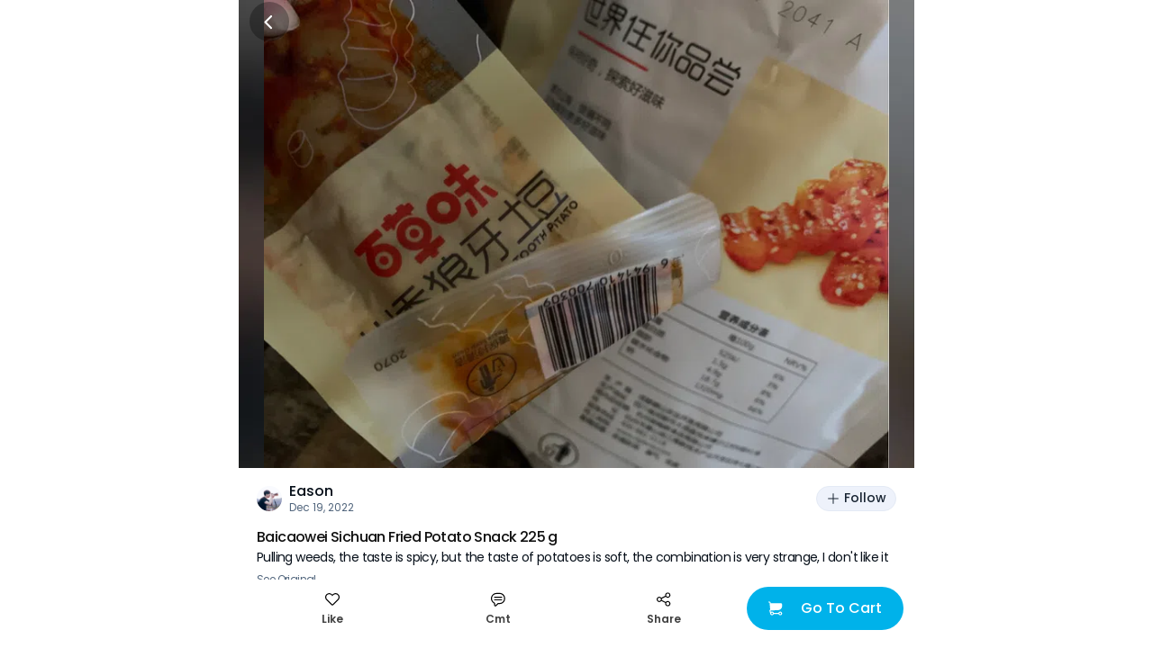

--- FILE ---
content_type: text/html; charset=utf-8
request_url: https://www.sayweee.com/en/social/review/1376974?id=1376974
body_size: 13177
content:
<!DOCTYPE html><html><head><link rel="preload" href="https://static.weeecdn.net/common/enki-styles/main.latin.982019ae.min.css" as="style"/><meta property="fb:app_id" content="819364218109017"/><meta property="og:type" content="website"/><meta property="og:url" content="https://www.sayweee.com/en/social/review/1376974"/><meta property="og:title" content="Check out my post about Baicaowei Sichu that I bought from Weee! It was great!"/><meta property="og:description" content="Weee! Asian Groceries, delivered. Lots of great products on Weee!, hurry and don&#x27;t miss out!"/><meta property="og:image" content="https://img06.weeecdn.com/item/image/363/403/15AF9E9EC1779CA7.jpg!c600x600.auto"/><meta property="og:image:alt" content="Check out my post about Baicaowei Sichu that I bought from Weee! It was great!"/><meta property="og:locale" content="en"/><meta charSet="utf-8"/><meta http-equiv="X-UA-Compatible" content="IE=Edge"/><meta name="viewport" content="width=device-width, initial-scale=1.0, minimum-scale=1.0, maximum-scale=1.0, user-scalable=no, viewport-fit=cover"/><link rel="dns-prefetch" href="https://www.googletagmanager.com"/><link rel="preconnect" href="https://www.googletagmanager.com"/><link rel="dns-prefetch" href="https://www.google-analytics.com"/><link rel="preconnect" href="https://www.google-analytics.com"/><link rel="dns-prefetch" href="https://img01.weeecdn.com"/><link rel="preconnect" href="https://img01.weeecdn.com"/><link rel="dns-prefetch" href="https://img06.weeecdn.com"/><link rel="preconnect" href="https://img06.weeecdn.com"/><link rel="dns-prefetch" href="https://static.weeecdn.com/social"/><link rel="preconnect" href="https://static.weeecdn.com/social"/><link rel="dns-prefetch" href="https://api.sayweee.net"/><link rel="preconnect" href="https://api.sayweee.net"/><link rel="icon" type="image/png" sizes="32x32" href="/favicons/favicon-32x32.png"/><link rel="icon" type="image/png" sizes="16x16" href="/favicons/favicon-16x16.png"/><link rel="mask-icon" href="/favicons/safari-pinned-tab.svg" color="#009ed0"/><meta name="msapplication-TileColor" content="#009ed0"/><meta name="theme-color" content="#ffffff"/><link rel="stylesheet" href="https://static.weeecdn.net/common/enki-styles/main.latin.982019ae.min.css"/><meta name="test" content="this is test"/><meta name="keywords" content="Weee! - The Largest Asian and Hispanic Grocery Store in North America, Chinese Online Supermarket, online supermarket, Asian supermarket, online shopping, Asian groceries, Chinese Supermarket, Japanese Supermarket, Korea Supermarket, Vietnamese supermarket, Asian Store, Chinese Store, Japanese Store, Korean Store, Asian Grocery Store, Chinese Grocery, Korean Grocery, Japanese Grocery, Vietnamese Grocery, Vietnamese Store, Hispanic Grocery, Asian cosmetics, Japanese cosmetics, Korean cosmetics, fresh fruit (dragon fruit, apple, pear, mango, litchi), fresh vegetables (persian cucumbers, taiwan cabbage,cauliflower, bell pepper), Asian food (Instant noodle, Ramen, Noodles, Tofu), Chinese snacks, Chinese food (hot pot, vinegar, brown sugar, mooncakes), Japanese snacks, Japanese food, Korean snacks, Korean food, Asian snacks (ice cream, honey, sunflower seeds), Asian drinks (milk tea, coconut milk), Asian beverages, Japanese beauty, Korean beauty."/><meta name="description" content="Weee! - The Largest Asian and Hispanic Grocery Store in North America, Chinese Online Supermarket, online supermarket, Asian supermarket, online shopping, Asian groceries, Chinese Supermarket, Japanese Supermarket, Korea Supermarket, Vietnamese supermarket, Asian Store, Chinese Store, Japanese Store, Korean Store, Asian Grocery Store, Chinese Grocery, Korean Grocery, Japanese Grocery, Vietnamese Grocery, Vietnamese Store, Hispanic Grocery, Asian cosmetics, Japanese cosmetics, Korean cosmetics, fresh fruit (dragon fruit, apple, pear, mango, litchi), fresh vegetables (persian cucumbers, taiwan cabbage,cauliflower, bell pepper), Asian food (Instant noodle, Ramen, Noodles, Tofu), Chinese snacks, Chinese food (hot pot, vinegar, brown sugar, mooncakes), Japanese snacks, Japanese food, Korean snacks, Korean food, Asian snacks (ice cream, honey, sunflower seeds), Asian drinks (milk tea, coconut milk), Asian beverages, Japanese beauty, Korean beauty."/><title>Weee! - The Largest Asian and Hispanic Grocery Store in North America</title><link rel="stylesheet" href="https://static.weeecdn.com/common/enki-fonts-css/prod/en-2770a387.css"/><link rel="preload" href="https://img08.weeecdn.net/social/image/195/339/36A09B3395D92D12.jpeg!c750x0_q80.auto" as="image"/><meta name="next-head-count" content="29"/><link rel="preload" href="https://static.weeecdn.com/social/_next/static/css/8e39d898e1b5806a.css" as="style" crossorigin="anonymous"/><link rel="stylesheet" href="https://static.weeecdn.com/social/_next/static/css/8e39d898e1b5806a.css" crossorigin="anonymous" data-n-g=""/><link rel="preload" href="https://static.weeecdn.com/social/_next/static/css/2c99373c2aee67a7.css" as="style" crossorigin="anonymous"/><link rel="stylesheet" href="https://static.weeecdn.com/social/_next/static/css/2c99373c2aee67a7.css" crossorigin="anonymous" data-n-p=""/><noscript data-n-css=""></noscript><script defer="" crossorigin="anonymous" nomodule="" src="https://static.weeecdn.com/social/_next/static/chunks/polyfills-c67a75d1b6f99dc8.js"></script><script defer="" src="https://static.weeecdn.com/social/_next/static/chunks/5231.8a1a246c7e7367a8.js" crossorigin="anonymous"></script><script defer="" src="https://static.weeecdn.com/social/_next/static/chunks/9526-65da95f2f6ece24e.js" crossorigin="anonymous"></script><script defer="" src="https://static.weeecdn.com/social/_next/static/chunks/3108-de92320e74b01d2c.js" crossorigin="anonymous"></script><script defer="" src="https://static.weeecdn.com/social/_next/static/chunks/835.fff0578aafd3c8e4.js" crossorigin="anonymous"></script><script defer="" src="https://static.weeecdn.com/social/_next/static/chunks/7157.b98ad7dbdbbf060b.js" crossorigin="anonymous"></script><script defer="" src="https://static.weeecdn.com/social/_next/static/chunks/1033-361fdd148bbdfdab.js" crossorigin="anonymous"></script><script defer="" src="https://static.weeecdn.com/social/_next/static/chunks/8947.f21b5b69885724e1.js" crossorigin="anonymous"></script><script defer="" src="https://static.weeecdn.com/social/_next/static/chunks/4177-beb3eb88afb291bd.js" crossorigin="anonymous"></script><script defer="" src="https://static.weeecdn.com/social/_next/static/chunks/2268-2243e7941f6ba032.js" crossorigin="anonymous"></script><script defer="" src="https://static.weeecdn.com/social/_next/static/chunks/4652-ff6dddf8c2c44f12.js" crossorigin="anonymous"></script><script defer="" src="https://static.weeecdn.com/social/_next/static/chunks/5300-0d83af83e5519190.js" crossorigin="anonymous"></script><script defer="" src="https://static.weeecdn.com/social/_next/static/chunks/569.d2e9a228b54e7af7.js" crossorigin="anonymous"></script><script src="https://static.weeecdn.com/social/_next/static/chunks/webpack-8c06b7f031c29b4c.js" defer="" crossorigin="anonymous"></script><script src="https://static.weeecdn.com/social/_next/static/chunks/framework-c785d58f95541f19.js" defer="" crossorigin="anonymous"></script><script src="https://static.weeecdn.com/social/_next/static/chunks/main-0808b758b6210d88.js" defer="" crossorigin="anonymous"></script><script src="https://static.weeecdn.com/social/_next/static/chunks/pages/_app-8fb90a127d3fd6f9.js" defer="" crossorigin="anonymous"></script><script src="https://static.weeecdn.com/social/_next/static/chunks/29107295-d9955096dca3b743.js" defer="" crossorigin="anonymous"></script><script src="https://static.weeecdn.com/social/_next/static/chunks/8908-7d82dfb7fde3fc17.js" defer="" crossorigin="anonymous"></script><script src="https://static.weeecdn.com/social/_next/static/chunks/7733-eee71e57d6041768.js" defer="" crossorigin="anonymous"></script><script src="https://static.weeecdn.com/social/_next/static/chunks/1664-017c61d4c24b40e4.js" defer="" crossorigin="anonymous"></script><script src="https://static.weeecdn.com/social/_next/static/chunks/7557-f77ca1138a7021ae.js" defer="" crossorigin="anonymous"></script><script src="https://static.weeecdn.com/social/_next/static/chunks/6402-969e913a37d3304b.js" defer="" crossorigin="anonymous"></script><script src="https://static.weeecdn.com/social/_next/static/chunks/pages/%5Blocale%5D/social/review/%5Bid%5D-19b46c7a4c0d0cc7.js" defer="" crossorigin="anonymous"></script><script src="https://static.weeecdn.com/social/_next/static/KXqseLPu65HPrJIt4_Wzy/_buildManifest.js" defer="" crossorigin="anonymous"></script><script src="https://static.weeecdn.com/social/_next/static/KXqseLPu65HPrJIt4_Wzy/_ssgManifest.js" defer="" crossorigin="anonymous"></script></head><body id="root"><div id="__next"><div class="w-20 h-11 bg-[transparent] fixed top-0 left-1/2 -translate-x-1/2 z-50"></div><header class="fixed top-0 left-1/2 -translate-x-1/2 z-50 flex justify-center items-center w-full max-w-[750px] h-12 px-3 overflow-hidden text-[#ffffff]" style="padding-top:0px;height:48px;box-shadow:unset"><div class="flex-none w-11 h-11 flex items-center justify-center relative z-[1] cursor-pointer rounded-full  bg-[#000000]/30"><svg width="1em" height="1em" viewBox="0 0 20 20" fill="none" xmlns="http://www.w3.org/2000/svg" role="presentation" class="w-7 h-7"><path d="M10.8944 15.6596L6.21243 10.9777C6.07293 10.8372 5.99479 10.6472 5.99512 10.4493C5.99545 10.2513 6.07422 10.0616 6.21419 9.9216L10.8961 5.23966C10.9639 5.16346 11.0464 5.1019 11.1388 5.05877C11.2312 5.01564 11.3314 4.99185 11.4333 4.98885C11.5352 4.98585 11.6366 5.00371 11.7314 5.04133C11.8261 5.07895 11.9122 5.13554 11.9842 5.20763C12.0563 5.27971 12.1129 5.36577 12.1505 5.46051C12.1882 5.55526 12.206 5.65669 12.203 5.75859C12.2 5.86049 12.1762 5.9607 12.1331 6.05307C12.09 6.14544 12.0284 6.22802 11.9522 6.29574L7.79918 10.4488L11.9504 14.6035C12.0772 14.7461 12.1446 14.9318 12.139 15.1225C12.1334 15.3132 12.0552 15.4945 11.9203 15.6294C11.7853 15.7643 11.604 15.8426 11.4133 15.8482C11.2226 15.8538 11.037 15.7864 10.8944 15.6596Z" fill="currentColor"></path></svg></div><div class="pointer-events-none truncate text-center enki-body-base-medium flex-1 -ml-11 px-11 py-3"></div></header><div class="max-w-[750px] mx-auto mb-32"><div class="w-full relative overflow-hidden h-[520px]" data-testid="wid-review-detail-bg"><div class="absolute top-0 left-0 w-full h-full" data-component="CroppedImage"><img src="https://img08.weeecdn.net/social/image/195/339/36A09B3395D92D12.jpeg!c750x0_q80.auto" srcSet="https://img08.weeecdn.net/social/image/195/339/36A09B3395D92D12.jpeg!c375x0_q80.auto 1x, https://img08.weeecdn.net/social/image/195/339/36A09B3395D92D12.jpeg!c750x0_q80.auto 2x, https://img08.weeecdn.net/social/image/195/339/36A09B3395D92D12.jpeg!c750x0_q80.auto 3x" class="hidden w-full h-full object-contain" alt="weee" data-testid="wid-review-detail-bg-image"/></div><div class="absolute top-0 right-0 bottom-0 left-0 -z-10 w-full h-full flex items-center justify-center bg-[#000000]/50"><div class="w-full h-full !w-auto" data-component="CroppedImage"><div class="go2979784362 bg-cover bg-center bg-no-repeat bg-white absolute top-0 left-0 w-full h-full" url="https://static.weeecdn.net/social/_next/static/media/review-detail-bg.ec909166.jpg!c750x0_q80.auto" url_set="https://static.weeecdn.net/social/_next/static/media/review-detail-bg.ec909166.jpg!c375x0_q80.auto,https://static.weeecdn.net/social/_next/static/media/review-detail-bg.ec909166.jpg!c750x0_q80.auto,https://static.weeecdn.net/social/_next/static/media/review-detail-bg.ec909166.jpg!c750x0_q80.auto"></div></div><div class="w-[calc(100vw)] h-[calc(100vw)] bg-[#ffffff] flex items-center justify-center"><svg width="115" height="34" viewBox="0 0 115 34" fill="none" xmlns="http://www.w3.org/2000/svg"><path d="M45.0136 0.577188C42.3138 -0.209849 39.4063 1.20682 38.0564 2.62348C36.7066 4.04015 33.3838 14.5864 32.605 16.3179C31.8262 18.0494 28.763 25.4476 28.14 25.3426C27.5689 25.2377 27.6727 22.0895 27.7765 19.8334C27.8804 17.5772 28.2438 9.44447 28.0361 6.03398C27.8284 2.62348 26.7382 0.472249 25.1287 0.104965C23.8826 -0.15738 21.5463 2.70838e-05 19.833 1.52163C18.1196 3.04324 19.2099 4.66978 19.2099 4.66978C19.0023 7.66052 17.237 12.6976 16.3544 14.6914C15.4718 16.6852 12.0971 23.8735 11.474 23.9784C10.851 24.0834 10.851 19.8334 10.6953 17.4723C10.5395 15.1111 10.6433 6.08645 9.76072 3.41052C8.87811 0.734595 5.71106 0.892003 5.71106 0.892003C3.11513 0.892003 0.934538 2.41361 0.155757 3.98768C-0.571106 5.56176 1.19413 6.87349 1.92099 7.71299C2.64786 8.60497 2.64786 9.75929 2.64786 10.9661C2.64786 12.1729 2.33634 24.6081 2.33634 27.4939C2.33634 30.3797 3.06321 33.213 5.03612 33.5278C7.00903 33.8426 9.34538 33.7377 12.9278 31.0093C16.5102 28.3334 20.0926 18.5741 20.5079 19.0988C20.8194 19.5185 19.833 25.9723 19.833 25.9723C19.833 25.9723 18.2235 30.4846 20.0926 32.5834C21.9616 34.6821 25.544 33.8951 27.2573 33.2655C28.9707 32.6358 32.8646 30.5371 35.7201 26.2871C38.5756 22.0371 45.0136 8.65744 45.5847 7.03089C46.1558 5.40435 47.7133 1.36422 45.0136 0.577188Z" fill="#F8F8F8"></path><path d="M97.5036 22.1945C97.2959 22.0895 96.2575 21.7222 95.2711 23.1914C94.2846 24.6605 92.0521 27.284 89.1446 28.5957C86.393 29.8549 84.9392 27.5988 84.9392 27.5988C86.9641 27.0216 92.9347 22.5617 91.5329 17.7346C90.1311 12.9074 84.6796 13.8519 84.6796 13.8519C83.9009 14.0093 81.9279 14.1142 79.1243 16.5278C76.8399 18.5741 75.6977 22.929 76.3726 26.1821C68.3252 31.2716 67.0273 27.2315 67.0273 27.2315C69.104 26.9167 74.9708 23.5062 74.244 18.5216C73.5171 13.537 67.9618 13.7469 67.9618 13.7469C67.183 13.7994 65.2101 13.642 62.095 15.6883C59.3952 17.4722 57.63 22.0895 58.1491 25.4475C58.253 26.1296 58.4087 26.8117 58.6164 27.4938C50.3613 30.7469 49.1153 26.4445 49.1153 26.4445C51.2439 26.4445 57.7857 24.3982 57.7857 19.3611C57.7857 14.3241 52.2823 13.6945 52.2823 13.6945C51.5035 13.642 49.5825 13.1698 46.2078 14.6914C43.3523 16.1605 40.9121 20.463 40.9121 23.8735C40.9121 27.284 42.262 31.6389 47.35 33.1605C53.2169 34.892 57.7857 33.4753 60.9528 31.3241C62.1469 32.5309 63.7564 33.4229 65.937 33.7377C71.6999 34.5772 75.6977 32.7408 78.2936 30.4321C79.7474 32.3735 81.9279 33.8951 85.3027 33.9475C85.3027 33.9475 90.9099 34.2624 95.6345 29.1204C100.359 24.0309 97.7113 22.2994 97.5036 22.1945ZM48.025 22.037C47.4539 21.3025 47.8173 19.4661 49.1153 18.2593C52.2304 15.4259 53.788 18.784 51.1401 21.4074C51.1401 21.4074 48.9595 23.3488 48.025 22.037ZM64.8986 22.6667C64.2236 21.9846 64.3275 20.1482 65.4178 18.784C68.0656 15.5309 70.1424 18.6266 67.858 21.6173C67.9099 21.5648 66.0408 23.7685 64.8986 22.6667ZM82.8106 23.0864C82.0837 22.5093 81.876 20.6728 82.8106 19.1512C84.9911 15.5309 87.4832 18.3117 85.6142 21.6173C85.6142 21.6173 84.1085 24.0833 82.8106 23.0864Z" fill="#F8F8F8"></path><path d="M112.144 0.472223C106.797 -1.78395 103.214 6.76852 103.214 6.76852C98.6975 19.2037 100.359 21.1975 101.086 22.7716C101.813 24.3457 106.07 26.8642 107.005 21.9321C107.887 17.0525 112.767 8.91975 113.339 7.97531C113.91 7.03086 117.492 2.7284 112.144 0.472223Z" fill="#F8F8F8"></path><path d="M102.592 26.4969C99.4764 26.0772 98.6977 29.3827 99.4764 31.6913C100.255 34 102.332 34.2099 103.318 33.9475C104.305 33.6852 106.693 32.3734 106.174 29.645C105.551 26.8117 102.592 26.4969 102.592 26.4969Z" fill="#F8F8F8"></path></svg></div></div><div class="absolute top-0 right-0 left-0 bottom-0 -z-[1]"></div></div><div class="p-5 pt-0" data-testid="wid-post-detail-base-info"><div class="flex items-center justify-between py-4"><div class="flex items-center overflow-hidden" data-testid="wid-user-info"><div class="flex-none flex-shrink-0 mr-2 relative" data-testid="wid-user-avatar"><div class="w-full h-full" data-component="CroppedImage"><div data-testid="placeholder-loading" class="w-full h-full bg-[#e6e6e6] rounded object-cover m-0 text-base"></div><img src="https://img08.weeecdn.net/user_avatar/image/869/753/3AF80283A93B147.png!c256x256_q80.auto" srcSet="https://img08.weeecdn.net/user_avatar/image/869/753/3AF80283A93B147.png!c128x128_q80.auto 1x, https://img08.weeecdn.net/user_avatar/image/869/753/3AF80283A93B147.png!c256x256_q80.auto 2x, https://img08.weeecdn.net/user_avatar/image/869/753/3AF80283A93B147.png!c256x256_q80.auto 3x" class="rounded-full block my-0 mx-auto" width="28" height="28" alt="Weee!"/></div></div><div class="flex-1 flex-col overflow-hidden"><div class="flex items-center"><span class="enki-body-base-medium text-surface-100-fg-default truncate" data-testid="wid-user-name">Eason</span></div><div class="enki-body-2xs text-surface-100-fg-minor"><style data-emotion="css 1mrmhwg animation-wiooy9">.css-1mrmhwg{display:block;background-color:rgba(0, 0, 0, 0.11);height:1.2em;border-radius:4px;position:relative;overflow:hidden;-webkit-mask-image:-webkit-radial-gradient(white, black);}.css-1mrmhwg::after{-webkit-animation:animation-wiooy9 2s linear 0.5s infinite;animation:animation-wiooy9 2s linear 0.5s infinite;background:linear-gradient(
          90deg,
          transparent,
          rgba(0, 0, 0, 0.04),
          transparent
        );content:'';position:absolute;-webkit-transform:translateX(-100%);-moz-transform:translateX(-100%);-ms-transform:translateX(-100%);transform:translateX(-100%);bottom:0;left:0;right:0;top:0;}@-webkit-keyframes animation-wiooy9{0%{-webkit-transform:translateX(-100%);-moz-transform:translateX(-100%);-ms-transform:translateX(-100%);transform:translateX(-100%);}50%{-webkit-transform:translateX(100%);-moz-transform:translateX(100%);-ms-transform:translateX(100%);transform:translateX(100%);}100%{-webkit-transform:translateX(100%);-moz-transform:translateX(100%);-ms-transform:translateX(100%);transform:translateX(100%);}}@keyframes animation-wiooy9{0%{-webkit-transform:translateX(-100%);-moz-transform:translateX(-100%);-ms-transform:translateX(-100%);transform:translateX(-100%);}50%{-webkit-transform:translateX(100%);-moz-transform:translateX(100%);-ms-transform:translateX(100%);transform:translateX(100%);}100%{-webkit-transform:translateX(100%);-moz-transform:translateX(100%);-ms-transform:translateX(100%);transform:translateX(100%);}}</style><span class="MuiSkeleton-root MuiSkeleton-rounded MuiSkeleton-wave bg-surface-200-bg inline-block align-middle css-1mrmhwg" style="width:80px;height:12px"></span></div></div></div><button class="enki-body-base-medium font-[inherit] select-none appearance-none outline-none no-underline relative justify-center border border-solid whitespace-nowrap text-center cursor-pointer disabled:text-[#878787] disabled:border-[#eaeaea] text-xs rounded-full flex items-center h-7 px-2.5 normal-case flex-shrink-0 text-btn-tertiary-fg-default border-surface-100-hairline bg-btn-tertiary-bg flex-none ml-2" data-testid="btn-follow"><svg width="1em" height="1em" viewBox="0 0 20 20" fill="none" xmlns="http://www.w3.org/2000/svg" role="presentation" class="text-base mr-100"><path d="M16.6201 9.25251H10.7483V3.37984C10.7483 3.18147 10.6695 2.99123 10.5293 2.85096C10.389 2.7107 10.1988 2.6319 10.0004 2.6319C9.80203 2.6319 9.61179 2.7107 9.47152 2.85096C9.33125 2.99123 9.25245 3.18147 9.25245 3.37984V9.25251H3.37978C3.18141 9.25251 2.99117 9.33131 2.8509 9.47158C2.71064 9.61185 2.63184 9.80209 2.63184 10.0005C2.63184 10.1988 2.71064 10.3891 2.8509 10.5293C2.99117 10.6696 3.18141 10.7484 3.37978 10.7484H9.25245V16.6202C9.25245 16.8186 9.33125 17.0088 9.47152 17.1491C9.61179 17.2893 9.80203 17.3681 10.0004 17.3681C10.1988 17.3681 10.389 17.2893 10.5293 17.1491C10.6695 17.0088 10.7483 16.8186 10.7483 16.6202V10.7484H16.6201C16.8185 10.7484 17.0087 10.6696 17.149 10.5293C17.2893 10.3891 17.3681 10.1988 17.3681 10.0005C17.3681 9.80209 17.2893 9.61185 17.149 9.47158C17.0087 9.33131 16.8185 9.25251 16.6201 9.25251Z" fill="currentColor"></path></svg><span class="enki-body-sm-medium leading-1">Follow</span></button></div><div class="relative text-[13px] leading-3 tracking-tightest w-full" data-testid="wid-toggle-original"><div class="break-all enki-body-base-medium mb-1 text-[15px] leading-2 text-[#111111]" data-testid="txt-toggle-original-title">Baicaowei Sichuan Fried Potato Snack 225 g</div><div class="enki-body-sm text-surface-100-fg-default" data-testid="txt-toggle-original-content"><div class="__react-ellipsis-js inline"><span class="__react-ellipsis-js-content" style="word-break:break-word"></span><span> ...<span></span></span></div></div><div class="mt-2 enki-body-2xs text-surface-100-fg-minor cursor-pointer" data-testid="btn-toggle-original">See Original</div></div></div><div class="w-full h-[6px] bg-surface-200-bg"></div><div class="w-full h-[6px] bg-surface-200-bg"></div><div class="flex items-center justify-between max-w-[750px] w-full fixed bottom-0 left-1/2 -translate-x-1/2 z-[2] bg-surface-100-bg px-3 pt-2 pb-5" data-testid="wid-post-detail-bottom"><div class="flex-1 flex items-center"><div class="flex justify-center items-center flex-col flex-1" data-testid="wid-set-post-like"><svg width="1em" height="1em" viewBox="0 0 20 20" fill="none" xmlns="http://www.w3.org/2000/svg" role="presentation" class="text-md"><path fill-rule="evenodd" clip-rule="evenodd" d="M18.3359 2.96702C17.817 2.44802 17.201 2.03633 16.523 1.75544C15.845 1.47456 15.1183 1.32999 14.3845 1.32999C13.6506 1.32999 12.9239 1.47456 12.2459 1.75544C11.5679 2.03633 10.9519 2.44802 10.4331 2.96702C10.269 3.13061 10.1148 3.30369 9.97103 3.48537C9.82735 3.30391 9.67338 3.13084 9.50989 2.96702C8.4592 1.93208 7.042 1.35444 5.56721 1.36001C4.09242 1.36558 2.67962 1.95391 1.63678 2.99675C0.593937 4.03959 0.00560915 5.45239 3.99006e-05 6.92718C-0.00552935 8.40197 0.572111 9.81917 1.60705 10.8699L8.50927 17.7721C8.8971 18.1598 9.42306 18.3776 9.97147 18.3776C10.5199 18.3776 11.0458 18.1598 11.4337 17.7721L18.3359 10.8699C18.8549 10.351 19.2666 9.73498 19.5475 9.05699C19.8284 8.37899 19.9729 7.65231 19.9729 6.91844C19.9729 6.18456 19.8284 5.45788 19.5475 4.77989C19.2666 4.10189 18.8549 3.48588 18.3359 2.96702ZM17.2798 9.81204L10.3776 16.7143C10.3246 16.7675 10.2615 16.8097 10.1921 16.8384C10.1227 16.8672 10.0484 16.8821 9.97323 16.8821C9.8981 16.8821 9.82371 16.8672 9.75432 16.8384C9.68493 16.8097 9.6219 16.7675 9.56885 16.7143L2.66487 9.81204C2.09947 9.24735 1.71177 8.52948 1.54961 7.74701C1.38745 6.96454 1.45793 6.15172 1.75235 5.40884C2.04677 4.66596 2.55224 4.02553 3.2064 3.56659C3.86056 3.10765 4.63477 2.85026 5.4335 2.82621H5.67639C5.70895 2.82621 5.74152 2.82621 5.77408 2.83061L5.86824 2.83677C5.89816 2.83677 5.92897 2.84117 5.95625 2.84469C6.81094 2.91648 7.63121 3.21409 8.33309 3.70706C9.03497 4.20003 9.59325 4.87066 9.95079 5.65029H9.97279C10.3362 4.85593 10.9079 4.17473 11.6271 3.67893C12.3463 3.18313 13.1863 2.89121 14.058 2.83413L14.1521 2.82797C14.1847 2.82797 14.2173 2.82797 14.2498 2.82357H14.4998C15.2981 2.84795 16.0719 3.10544 16.7257 3.56429C17.3795 4.02314 17.8847 4.66329 18.1791 5.40582C18.4734 6.14834 18.544 6.96078 18.3822 7.74296C18.2204 8.52514 17.8332 9.24286 17.2684 9.80764L17.2798 9.81204Z" fill="currentColor"></path></svg><div class="text-[#000000]/75 text-center mt-1.5 enki-body-2xs-strong" data-testid="txt-set-post-like-count">Like</div></div><div class="flex-1" data-testid="btn-post-detail-bottom-comment"><a class="flex items-center flex-col" href="javascript:;"><svg width="1em" height="1em" viewBox="0 0 20 20" fill="none" xmlns="http://www.w3.org/2000/svg" role="presentation" class="text-md"><path d="M14.8806 7.81071H5.11952C4.92116 7.81071 4.73092 7.73191 4.59065 7.59164 4.45038 7.45137 4.37158 7.26113 4.37158 7.06276 4.37158 6.8644 4.45038 6.67415 4.59065 6.53389 4.73092 6.39362 4.92116 6.31482 5.11952 6.31482H14.8806C15.079 6.31482 15.2692 6.39362 15.4095 6.53389 15.5498 6.67415 15.6286 6.8644 15.6286 7.06276 15.6286 7.26113 15.5498 7.45137 15.4095 7.59164 15.2692 7.73191 15.079 7.81071 14.8806 7.81071ZM14.8806 11.3436H5.11952C4.92116 11.3436 4.73092 11.2648 4.59065 11.1245 4.45038 10.9843 4.37158 10.794 4.37158 10.5957 4.37158 10.3973 4.45038 10.2071 4.59065 10.0668 4.73092 9.92652 4.92116 9.84772 5.11952 9.84772H14.8806C15.079 9.84772 15.2692 9.92652 15.4095 10.0668 15.5498 10.2071 15.6286 10.3973 15.6286 10.5957 15.6286 10.794 15.5498 10.9843 15.4095 11.1245 15.2692 11.2648 15.079 11.3436 14.8806 11.3436Z" fill="currentColor"></path><path fill-rule="evenodd" clip-rule="evenodd" d="M4.98851 19.3544C5.28555 19.6514 5.68841 19.8183 6.10848 19.8183C6.52811 19.8177 6.93034 19.6506 7.22688 19.3537L9.57542 17.006C9.74362 16.8376 9.94353 16.7043 10.1636 16.6136C10.3837 16.523 10.6195 16.4769 10.8575 16.478H12.2654C14.2727 16.4103 16.1752 15.5653 17.5713 14.1214C18.9674 12.6774 19.7478 10.7475 19.7478 8.73902C19.7478 6.73053 18.9674 4.80061 17.5713 3.35666C16.1752 1.91271 14.2727 1.0677 12.2654 1H7.7434C6.04285 0.999146 4.38936 1.55843 3.0385 2.59142C1.68764 3.62441 0.714637 5.07358 0.26987 6.71494C-0.174896 8.35629 -0.0666559 10.0985 0.577861 11.6721C1.22238 13.2458 2.36728 14.5634 3.83562 15.4212C4.04442 15.5431 4.21781 15.7174 4.33865 15.9268C4.45948 16.1362 4.52358 16.3735 4.5246 16.6153V18.2344C4.5246 18.6544 4.69148 19.0573 4.98851 19.3544ZM3.94755 3.77919C5.03747 2.94598 6.37148 2.49497 7.7434 2.49589L12.2619 2.49677C13.8771 2.55742 15.4059 3.24172 16.5272 4.4059C17.6485 5.57009 18.275 7.12354 18.275 8.7399C18.275 10.3563 17.6485 11.9097 16.5272 13.0739C15.4059 14.2381 13.8771 14.9224 12.2619 14.983H10.854C10.4193 14.9816 9.98876 15.0665 9.58714 15.2326C9.18552 15.3988 8.82084 15.6429 8.51422 15.951L6.1692 18.296C6.15689 18.3084 6.14117 18.3168 6.12403 18.3203C6.10689 18.3237 6.08912 18.322 6.07298 18.3153C6.05684 18.3086 6.04306 18.2972 6.0334 18.2827C6.02373 18.2681 6.01863 18.251 6.01873 18.2335V16.6144C6.01718 16.1117 5.88455 15.6181 5.63395 15.1823C5.38335 14.7466 5.02343 14.3837 4.58972 14.1295C3.40517 13.4374 2.48158 12.3744 1.96171 11.1048C1.44184 9.83518 1.35463 8.42968 1.71358 7.10556C2.07253 5.78143 2.85764 4.61241 3.94755 3.77919Z" fill="currentColor"></path></svg><div class="text-[#000000]/75 mt-[6px] whitespace-nowrap enki-body-2xs-strong">Cmt</div></a></div><div class="flex-1 flex items-center flex-col" data-testid="btn-post-detail-bottom-share"><svg width="1em" height="1em" viewBox="0 0 21 20" fill="none" xmlns="http://www.w3.org/2000/svg" role="presentation" class="text-md"><path d="M16.1829 12.3467C15.6012 12.3469 15.0272 12.4801 14.5049 12.7362C13.9825 12.9923 13.5256 13.3644 13.1692 13.8241L7.50944 10.9943C7.69013 10.3356 7.69013 9.64048 7.50944 8.98185L13.1692 6.15198C13.7504 6.89731 14.5881 7.3999 15.5192 7.56209C16.4504 7.72427 17.4086 7.53447 18.2077 7.02957C19.0067 6.52467 19.5895 5.74073 19.8428 4.8301C20.0961 3.91947 20.0018 2.94719 19.5782 2.10223C19.1546 1.25726 18.432 0.599963 17.5508 0.258063C16.6696 -0.0838374 15.6927 -0.0859139 14.8101 0.252237C13.9275 0.590387 13.2021 1.24461 12.7749 2.08777C12.3477 2.93092 12.2492 3.90279 12.4987 4.81448L6.83805 7.64347C6.34952 7.01453 5.67668 6.55396 4.91358 6.32615C4.15047 6.09834 3.33526 6.11469 2.5819 6.3729C1.82854 6.63111 1.17469 7.11828 0.711775 7.76629C0.248855 8.41431 0 9.19079 0 9.98717C0 10.7836 0.248855 11.56 0.711775 12.208C1.17469 12.8561 1.82854 13.3432 2.5819 13.6014C3.33526 13.8597 4.15047 13.876 4.91358 13.6482C5.67668 13.4204 6.34952 12.9598 6.83805 12.3309L12.4987 15.1616C12.2885 15.9325 12.3253 16.75 12.604 17.4988C12.8826 18.2477 13.3891 18.8904 14.052 19.3365C14.715 19.7825 15.5011 20.0095 16.2998 19.9854C17.0985 19.9614 17.8696 19.6875 18.5045 19.2024C19.1394 18.7172 19.6063 18.0452 19.8393 17.2809C20.0724 16.5166 20.06 15.6985 19.8038 14.9416C19.5476 14.1847 19.0606 13.5272 18.4112 13.0616C17.7619 12.5959 16.9829 12.3456 16.1838 12.3458L16.1829 12.3467ZM16.1829 1.48394C16.6427 1.48394 17.0922 1.62028 17.4745 1.87573C17.8568 2.13118 18.1548 2.49427 18.3308 2.91906C18.5067 3.34386 18.5527 3.8113 18.463 4.26226C18.3733 4.71323 18.1519 5.12746 17.8268 5.45259C17.5017 5.77772 17.0874 5.99913 16.6365 6.08883C16.1855 6.17854 15.7181 6.1325 15.2933 5.95654C14.8685 5.78058 14.5054 5.48261 14.2499 5.1003C13.9945 4.71799 13.8581 4.26852 13.8581 3.80872C13.8588 3.19236 14.104 2.60145 14.5398 2.16562C14.9757 1.72979 15.5666 1.48464 16.1829 1.48394ZM3.82428 12.3124C3.36444 12.3124 2.91493 12.176 2.53261 11.9205C2.15028 11.665 1.85231 11.3019 1.67637 10.8771C1.50044 10.4522 1.45446 9.98473 1.54423 9.53374C1.634 9.08276 1.8555 8.66852 2.18072 8.34343C2.50593 8.01834 2.92025 7.79699 3.37127 7.70739C3.8223 7.61779 4.28976 7.66395 4.71454 7.84004C5.13933 8.01614 5.50235 8.31425 5.75769 8.69667C6.01303 9.07909 6.14923 9.52865 6.14906 9.98849C6.14813 10.6047 5.90287 11.1954 5.46706 11.631C5.03126 12.0667 4.44048 12.3117 3.82428 12.3124ZM16.1829 18.4922C15.7231 18.4922 15.2737 18.3558 14.8914 18.1004C14.509 17.8449 14.2111 17.4818 14.0351 17.057C13.8592 16.6322 13.8131 16.1648 13.9028 15.7138C13.9925 15.2629 14.2139 14.8486 14.5391 14.5235C14.8642 14.1984 15.2784 13.977 15.7294 13.8873C16.1804 13.7976 16.6478 13.8436 17.0726 14.0196C17.4974 14.1955 17.8605 14.4935 18.1159 14.8758C18.3714 15.2581 18.5077 15.7076 18.5077 16.1674C18.507 16.7837 18.2619 17.3746 17.826 17.8105C17.3902 18.2463 16.7993 18.4915 16.1829 18.4922Z" fill="currentColor"></path></svg><div class="text-[#000000]/75 mt-[6px] enki-body-2xs-strong">Share</div></div></div><div class="flex items-center bg-btn-primary-bg h-12 rounded-full px-6 box-border relative z-50" data-testid="wid-go-to-cart"><div class="flex-none flex items-center justify-center rounded-full text-btn-primary-fg-default mr-5 relative" data-testid="wid-go-to-cart-icon"><svg width="1em" height="1em" viewBox="0 0 21 20" fill="none" xmlns="http://www.w3.org/2000/svg" role="presentation" class="text-base"><path d="M17.3344 14.6665C16.7579 14.6672 16.197 14.8545 15.7358 15.2004C15.2746 15.5464 14.9377 16.0323 14.7756 16.5856H7.88144C7.75825 16.1624 7.53195 15.7764 7.22284 15.4621C6.91373 15.1479 6.53147 14.9153 6.11033 14.7852C5.68919 14.6551 5.24234 14.6315 4.80986 14.7166C4.37737 14.8017 3.97276 14.9928 3.63231 15.2728L3.13867 13.4056C3.12792 13.365 3.1266 13.3226 3.1348 13.2815C3.14301 13.2403 3.16053 13.2016 3.18601 13.1683C3.2115 13.135 3.24428 13.108 3.28183 13.0893C3.31938 13.0707 3.36071 13.0609 3.40265 13.0606H3.46952L14.2547 12.5609C15.8033 12.4899 17.2648 11.8243 18.3348 10.7026C19.4048 9.58099 20.0009 8.08975 19.9988 6.53956V4.38112C19.9983 3.83285 19.7803 3.30716 19.3927 2.91947C19.005 2.53178 18.4793 2.31378 17.931 2.31331H3.37977L3.34809 1.90855C3.3058 1.39007 3.07053 0.906333 2.68879 0.552946C2.30706 0.19956 1.80663 0.00224338 1.28644 0H0.747932C0.549568 0 0.359329 0.0787997 0.219064 0.219064C0.0787997 0.359329 0 0.549568 0 0.747932C0 0.946296 0.0787997 1.13653 0.219064 1.2768C0.359329 1.41706 0.549568 1.49586 0.747932 1.49586H1.28644C1.43033 1.49649 1.56874 1.55108 1.67432 1.64884C1.7799 1.74659 1.84495 1.8804 1.85663 2.02382L2.60984 11.7513C2.2464 11.9341 1.95685 12.2362 1.78975 12.6071C1.62265 12.978 1.58817 13.395 1.69209 13.7883L2.66 17.4409C2.68539 18.0729 2.93461 18.6752 3.36317 19.1404C3.79172 19.6055 4.37168 19.9032 4.99945 19.9802C5.62723 20.0572 6.26193 19.9085 6.79019 19.5607C7.31845 19.2129 7.70585 18.6886 7.8832 18.0815H14.7765C14.9155 18.5566 15.1841 18.9837 15.5522 19.3148C15.9202 19.6459 16.3732 19.868 16.8604 19.9562C17.3475 20.0444 17.8496 19.9952 18.3104 19.8141C18.7712 19.6331 19.1724 19.3273 19.4692 18.931C19.766 18.5348 19.9467 18.0637 19.9908 17.5706C20.035 17.0775 19.9411 16.5819 19.7194 16.1392C19.4978 15.6965 19.1573 15.3242 18.7361 15.0641C18.3148 14.804 17.8295 14.6663 17.3344 14.6665ZM5.32263 18.5038C5.09089 18.504 4.8643 18.4354 4.67154 18.3068C4.47879 18.1781 4.32854 17.9951 4.23982 17.7811C4.15109 17.567 4.12787 17.3314 4.17311 17.1041C4.21834 16.8768 4.32999 16.668 4.49392 16.5042C4.65786 16.3404 4.8667 16.2289 5.09403 16.1838C5.32135 16.1388 5.55694 16.1622 5.77096 16.2511C5.98498 16.3399 6.16783 16.4903 6.29634 16.6832C6.42486 16.876 6.49328 17.1027 6.49293 17.3344C6.49223 17.6445 6.36868 17.9417 6.14933 18.1609C5.92999 18.38 5.63272 18.5034 5.32263 18.5038ZM17.3335 18.5038C17.1018 18.504 16.8753 18.4354 16.6825 18.3068C16.4898 18.1782 16.3396 17.9953 16.2508 17.7813C16.162 17.5672 16.1388 17.3317 16.1839 17.1044C16.2291 16.8771 16.3407 16.6684 16.5045 16.5045C16.6684 16.3407 16.8771 16.2291 17.1044 16.1839C17.3317 16.1388 17.5672 16.1621 17.7813 16.2508C17.9953 16.3396 18.1782 16.4898 18.3068 16.6825C18.4354 16.8753 18.504 17.1018 18.5038 17.3335C18.5034 17.6436 18.38 17.9409 18.1609 18.1602C17.9417 18.3796 17.6436 18.5031 17.3335 18.5038Z" fill="currentColor"></path></svg></div><div class="enki-body-base-medium flex-1 text-center text-btn-primary-fg-default">Go To Cart</div></div></div></div></div><script id="__NEXT_DATA__" type="application/json" crossorigin="anonymous">{"props":{"pageProps":{"lang":"en","top":"0","reviewDetailInfo":{"id":1376974,"status":"P","link":"https://www.sayweee.com/en/social/review/1376974","social_index":"review_1376974","start_id":16714777106974,"user_id":10388546,"uid":"8b9239f1-5aa8-4c4b-a790-3637a4d43ef6","user_name":"Eason","user_avatar":"https://img06.weeecdn.com/user_avatar/image/869/753/3AF80283A93B147.png","user_badge":"","verified_buyer":true,"verified_seller":null,"like_count":0,"like_count_label":"0","is_set_like":false,"comments_count":0,"featured":0,"award":null,"product_image_url":"https://img06.weeecdn.com/item/image/363/403/15AF9E9EC1779CA7.jpg","product_title":null,"pictures":["https://img06.weeecdn.com/social/image/195/339/36A09B3395D92D12.jpeg"],"resize_url":"https://img06.weeecdn.com/social/thumbnail/994/523/6ADE4FBA9B912A3A.jpeg","show_url":"https://img06.weeecdn.com/social/image/195/339/36A09B3395D92D12.jpeg","size_rate":0.75,"show_rate":0.75,"product_id":86028,"rec_create_time":1671477710,"origin_lang":"zh","comment":"拔草，味道就是辣条味，但是土豆口感软绵，结合起来很奇怪，不喜欢","comment_lang":"Pulling weeds, the taste is spicy, but the taste of potatoes is soft, the combination is very strange, I don't like it","category_num":null,"is_bundle":null,"is_translated":true,"show_translate":1,"quantity":null,"event_id":null,"privilege":false,"type":"review","title":"Baicaowei Sichuan Fried Potato Snack 225 g","title_lang":"Baicaowei Sichuan Fried Potato Snack 225 g","ref_url":"https://img06.weeecdn.com/social/image/195/339/36A09B3395D92D12.jpeg","sd_url":null,"hd_url":null,"ref_gif_url":null,"ref_product_ids":"86028","valid_product_ids":null,"tag_ids":null,"content_type":null,"hash_tags":null,"audit_edit_time":null,"product":{"actual_price":null,"ads_creative":null,"base_price":null,"biz_type":"normal","bought_times":null,"brand_name":null,"category":"snack02","parent_catalogue_num":null,"delivery_desc":null,"discount_percentage":null,"id":86028,"img":"https://img06.weeecdn.com/item/image/363/403/15AF9E9EC1779CA7.jpg","vender_id":"0","is_limit_product":false,"label_list":[],"label_color":null,"label_name":null,"label_position":null,"last_week_sold_count":null,"last_week_sold_count_ui":"","sold_count_ui":null,"max_order_quantity":15,"min_order_quantity":1,"name":"Baicaowei Sichuan Fried Potato Snack 225 g","one_day_sold_count":null,"parent_category":"snack","price":3.69,"product_max_order_quantity":null,"product_tag_list":[],"remaining_count":0,"slug":"Baicaowei-Sichuan-Fried-Potato-Snack/86028","sold_status":"sold_out","unit_price":"$0.46/oz","view_link":"https://www.sayweee.com/en/product/Baicaowei-Sichuan-Fried-Potato-Snack/86028","is_pantry":false,"item_type":null,"restock_tip":null,"is_colding_package":false,"sort_number":null,"brand_key":"l67buwQw","seller_id":null,"unit":null,"unit_min":null,"unit_max":null,"image_url":null,"currency":null,"quantity":null,"is_show_member_price":null,"is_mkpl":null,"vender_info_view":null,"free_sample":false,"volume_price_support":false,"volume_price":null,"volume_threshold":null,"entrance_tag":null,"everyday_low_price":null,"is_cart_select":null,"is_manual":false,"is_presale":false,"is_sponsored":false,"media_urls":[{"url":"https://img06.weeecdn.com/item/image/363/403/15AF9E9EC1779CA7.jpg","media_type":"image","media_url":null,"autoplay":0,"show_rate":null},{"url":"https://img06.weeecdn.com/item/image/602/841/56D13E82E032A9DC.jpg","media_type":"image","media_url":null,"autoplay":0,"show_rate":null},{"url":"https://img06.weeecdn.com/item/image/090/889/4B9CAB4578FBD8F4.jpg","media_type":"image","media_url":null,"autoplay":0,"show_rate":null},{"url":"https://img06.weeecdn.com/item/image/897/975/35EBC2BD9732C6C6.jpg","media_type":"image","media_url":null,"autoplay":0,"show_rate":null}],"sale_event_id":null,"selling_points":null,"sponsored_text":null,"trade_in_limit":null,"upc_code_match":null,"relate_product":null,"media":{"url":"https://img06.weeecdn.com/item/image/363/403/15AF9E9EC1779CA7.jpg","media_type":"image","media_url":null,"autoplay":0,"show_rate":null},"extra_attrs":"{}","show_remaining_count":false,"product_type":"normal"},"social_status":"unFollowed","relate_products":null,"rec_id":null,"icon_show_type":null,"show_pinning":false,"pinning_status":null,"show_insights":false,"insights_url":null,"play_count":null,"view_count_label":null,"view_count_style":null,"remark":null,"strategy":null,"score":null,"hero_product_ids":null,"i18_source":0,"rating":0,"inv_score":1,"seller_id":null,"order_id":null,"order_time":null,"external_tags":[{"key":"verify_buyer","label":"Verified Buyer","color":"#008B72","background":"#FFFFFF","link_content":null}]},"startIndex":0,"shareItem":{"title":"Check out my post about Baicaowei Sichu that I bought from Weee! It was great!","description":"Weee! Asian Groceries, delivered. Lots of great products on Weee!, hurry and don't miss out!","share_img_url":"https://img06.weeecdn.com/item/image/363/403/15AF9E9EC1779CA7.jpg","link_url":"https://www.sayweee.com/en/social/review/1376974","language":"en","image_config":{"width":600,"height":600}},"isSelf":false,"simpleInfo":{"id":99999999,"user_id":null,"token":"ZTE1ODFiZWYtMzNhNS00OTk1LWJkZjUtNDRjYmVlOWVkOGYx","deal_id":594972,"hotdish_deal_id":null,"zipcode":"43215","status":null,"hotdish_delivery_date":null,"delivery_mode":"delivery","addr_address":null,"addr_country":"2","addr_state":"72","addr_city":"Columbus","addr_zipcode":"43215","address_id":null,"payment_category":null,"phone":null,"coupon_code":null,"quantity":0,"pantry_free_fee":49,"pantry_shipping_fee":5.99,"sales_org_id":37,"is_shipping_order":0,"items":[],"is_support_hotdish":0,"is_point_set":0,"points":null,"is_mof":false,"is_support_change_date":true,"is_show_tab_global_plus":1,"tab_display_type":1,"tab_display_title":null,"delivery_pickup_date":"2026-02-01","deal_date":"2026-02-01","delivery_date":"2026-02-01","eta_date":"2026-02-01","eta_date_desc":"By Sun","server_dtm":1769837635,"delivery_date_expire_dtm":1769889600,"purchased_products":null},"message":{"ucIxh9":[{"type":0,"value":"The review has been removed by the creator"}],"default":{"ucIxh9":[{"type":0,"value":"The review has been removed by the creator"}]}},"cdnSwitchMap":{"0":0,"1":0,"2":0,"3":0,"4":0,"5":0},"httpReqAwareProps":{"streamlinedHeader":false}},"__N_SSP":true},"page":"/[locale]/social/review/[id]","query":{"id":"1376974","locale":"en"},"buildId":"KXqseLPu65HPrJIt4_Wzy","assetPrefix":"https://static.weeecdn.com/social","isFallback":false,"isExperimentalCompile":false,"dynamicIds":[5231,40835,8947,20569],"gssp":true,"scriptLoader":[]}</script></body></html>

--- FILE ---
content_type: application/javascript
request_url: https://static.weeecdn.com/social/_next/static/chunks/fea1dd9d-50aa1a10ae65ba22.js
body_size: 13855
content:
"use strict";(self.webpackChunk_N_E=self.webpackChunk_N_E||[]).push([[8052],{93338:function(C,e,n){n.d(e,{$mc:function(){return a4},PqD:function(){return b6},SwY:function(){return g4},U0R:function(){return t8},WhU:function(){return $9},WzW:function(){return k4},Y1E:function(){return p5},ZEW:function(){return W9},_k0:function(){return Q7},_yn:function(){return E3},abr:function(){return w4},cwn:function(){return W3},m9i:function(){return g5},mqL:function(){return u5},olP:function(){return y9},t$D:function(){return m5},tUm:function(){return p4},ud1:function(){return d4},vMQ:function(){return U4}});var t,r=n(67294),l={exports:{}},o={};l.exports=function(){if(t)return o;t=1;var C=Symbol.for("react.element"),e=Symbol.for("react.fragment"),n=Object.prototype.hasOwnProperty,l=r.__SECRET_INTERNALS_DO_NOT_USE_OR_YOU_WILL_BE_FIRED.ReactCurrentOwner,i={key:!0,ref:!0,__self:!0,__source:!0};function y(e,t,r){var o,h={},w=null,L=null;for(o in void 0!==r&&(w=""+r),void 0!==t.key&&(w=""+t.key),void 0!==t.ref&&(L=t.ref),t)n.call(t,o)&&!i.hasOwnProperty(o)&&(h[o]=t[o]);if(e&&e.defaultProps)for(o in t=e.defaultProps)void 0===h[o]&&(h[o]=t[o]);return{$$typeof:C,type:e,key:w,ref:L,props:h,_owner:l.current}}return o.Fragment=e,o.jsx=y,o.jsxs=y,o}();var i=l.exports;let h=i.jsx,w=i.jsxs,y9=C=>w("svg",{width:"1em",height:"1em",viewBox:"0 0 20 20",fill:"none",xmlns:"http://www.w3.org/2000/svg",role:"presentation",...C,children:[h("path",{fillRule:"evenodd",clipRule:"evenodd",d:"M19.8495 10.3437L19.8311 10.3692C19.8152 10.3886 19.7976 10.4059 19.7783 10.4211L11.601 18.5983C11.4585 18.7251 11.2728 18.7925 11.0822 18.7869C10.8915 18.7813 10.7102 18.703 10.5753 18.5682C10.4404 18.4333 10.3622 18.252 10.3566 18.0613C10.351 17.8706 10.4184 17.685 10.5451 17.5424L17.4464 10.642H0.747943C0.549576 10.642 0.359334 10.5632 0.219067 10.4229C0.0788009 10.2827 0 10.0924 0 9.89405C0 9.69568 0.0788009 9.50544 0.219067 9.36518C0.359334 9.22491 0.549576 9.14611 0.747943 9.14611H17.4491L10.5478 2.24479C10.421 2.10221 10.3536 1.9166 10.3592 1.72594C10.3648 1.53527 10.4431 1.35395 10.578 1.21907C10.7128 1.08419 10.8942 1.00594 11.0848 1.00032C11.2755 0.994711 11.4611 1.06216 11.6037 1.18887L19.7809 9.36609C19.7985 9.38369 19.8249 9.41361 19.8311 9.42153C19.8333 9.42446 19.8356 9.42764 19.8379 9.43088C19.8394 9.43294 19.8409 9.43503 19.8425 9.4371C19.845 9.44054 19.8476 9.44393 19.8504 9.44704L19.8742 9.48048C19.8812 9.49104 19.8874 9.5016 19.8935 9.51304L19.912 9.54296C19.9155 9.54943 19.9184 9.55619 19.9213 9.56275C19.9234 9.56778 19.9256 9.57269 19.9278 9.57728C19.9287 9.57901 19.9296 9.58071 19.9304 9.58241C19.934 9.58976 19.9372 9.59688 19.9409 9.60472L19.9428 9.60895C19.9481 9.62039 19.9525 9.63183 19.956 9.64327C19.9578 9.64899 19.9597 9.65493 19.9617 9.66087C19.9637 9.66681 19.9657 9.67275 19.9674 9.67847M19.8495 10.3437C19.8567 10.3351 19.8632 10.326 19.8697 10.3167L19.8495 10.3437Z",fill:"currentColor"}),h("path",{d:"M19.8697 10.3167C19.8712 10.3145 19.8727 10.3124 19.8742 10.3103L19.8697 10.3167ZM19.8742 10.3103C19.8806 10.3009 19.8853 10.2928 19.8902 10.2844L19.8742 10.3103ZM19.912 10.2478C19.9182 10.2372 19.9226 10.2249 19.9278 10.2135L19.912 10.2478ZM19.9278 10.2135C19.9299 10.2089 19.932 10.2047 19.9341 10.2005L19.9278 10.2135ZM19.9341 10.2005C19.9364 10.1958 19.9387 10.1912 19.9408 10.1865L19.9341 10.2005ZM19.9408 10.1865C19.9415 10.185 19.9421 10.1834 19.9428 10.1818L19.9408 10.1865ZM19.9428 10.1818C19.9477 10.1706 19.9518 10.1592 19.9551 10.1475L19.9428 10.1818ZM19.9551 10.1475C19.9595 10.136 19.9639 10.1246 19.9674 10.1123L19.9551 10.1475ZM19.9674 10.1123C19.971 10.1 19.9736 10.0894 19.9771 10.078L19.9674 10.1123ZM19.9771 10.078C19.9806 10.0665 19.9833 10.0542 19.9859 10.0419L19.9771 10.078ZM19.9859 10.0419C19.9876 10.0341 19.9889 10.0253 19.9901 10.0165L19.9859 10.0419ZM19.9901 10.0165C19.9905 10.0136 19.9909 10.0107 19.9912 10.0078L19.9901 10.0165ZM19.9921 10.0014C19.9927 9.99676 19.9929 9.99277 19.9931 9.98909L19.9921 10.0014ZM19.9931 9.98909C19.9934 9.9823 19.9936 9.97657 19.9965 9.96973L19.9931 9.98909ZM19.9965 9.96973C20.0009 9.92055 20.0009 9.87107 19.9965 9.8219V9.96973ZM19.9965 9.8219C19.9965 9.81046 19.9965 9.80078 19.9921 9.79022L19.9965 9.8219ZM19.9921 9.79022C19.9906 9.7866 19.9901 9.78224 19.9899 9.77752L19.9921 9.79022ZM19.9899 9.77752C19.9898 9.77595 19.9898 9.77434 19.9897 9.7727L19.9899 9.77752ZM19.9897 9.7727C19.9895 9.76491 19.9893 9.7565 19.9859 9.74886L19.9897 9.7727ZM19.9859 9.74886C19.9815 9.73885 19.9803 9.73106 19.979 9.72297L19.9859 9.74886ZM19.979 9.72297C19.9784 9.71968 19.9779 9.71634 19.9771 9.71278L19.979 9.72297ZM19.9771 9.71278C19.9749 9.70246 19.9721 9.69337 19.9691 9.68397L19.9771 9.71278Z",fill:"currentColor"})]}),W9=C=>h("svg",{width:"1em",height:"1em",viewBox:"0 0 20 20",fill:"none",xmlns:"http://www.w3.org/2000/svg",role:"presentation",...C,children:h("path",{d:"M15.4469 0H4.55298C3.82036 0.00069674 3.11794 0.292038 2.5999 0.81008C2.08186 1.32812 1.79051 2.03054 1.78982 2.76316V18.3719C1.78816 18.68 1.87499 18.982 2.03997 19.2422C2.20496 19.5023 2.44116 19.7096 2.72052 19.8395C2.93769 19.9437 3.17525 19.9985 3.41614 20C3.79185 19.9996 4.15556 19.8677 4.44421 19.6272L9.6372 15.3509C9.73946 15.267 9.86765 15.2211 9.99992 15.2211C10.1322 15.2211 10.2604 15.267 10.3626 15.3509L15.5556 19.6281C15.7929 19.8239 16.0811 19.9483 16.3864 19.9865C16.6917 20.0248 17.0016 19.9754 17.2799 19.8442C17.5582 19.7129 17.7934 19.5052 17.9581 19.2453C18.1228 18.9854 18.2102 18.684 18.21 18.3763V2.76316C18.2093 2.03054 17.918 1.32812 17.3999 0.81008C16.8819 0.292038 16.1795 0.00069674 15.4469 0Z",fill:"currentColor"})}),$9=C=>h("svg",{width:"1em",height:"1em",viewBox:"0 0 20 20",fill:"none",xmlns:"http://www.w3.org/2000/svg",role:"presentation",...C,children:h("path",{d:"M3.41616 20C3.17554 19.9996 2.93799 19.946 2.72054 19.843C2.44064 19.7129 2.20407 19.505 2.03904 19.2442C1.87402 18.9834 1.78751 18.6806 1.78984 18.3719V2.76316C1.79054 2.03054 2.08188 1.32812 2.59992 0.81008C3.11796 0.292038 3.82038 0.00069674 4.553 0H15.4469C16.1795 0.00069674 16.8819 0.292038 17.3999 0.81008C17.918 1.32812 18.2093 2.03054 18.21 2.76316V18.3719C18.2102 18.6796 18.1228 18.981 17.9581 19.2409C17.7934 19.5009 17.5582 19.7086 17.2799 19.8398C17.0016 19.971 16.6917 20.0204 16.3864 19.9821C16.0811 19.9439 15.7929 19.8196 15.5556 19.6237L10.3627 15.3509C10.2604 15.267 10.1322 15.2211 9.99993 15.2211C9.86766 15.2211 9.73948 15.267 9.63721 15.3509L4.44423 19.6281C4.15546 19.8683 3.79176 19.9998 3.41616 20ZM4.55651 1.49123C4.38921 1.49088 4.22349 1.52352 4.06882 1.58727C3.91415 1.65103 3.77357 1.74465 3.65511 1.86278C3.53665 1.98092 3.44264 2.12124 3.37846 2.27574C3.31428 2.43023 3.28118 2.59586 3.28107 2.76316V18.3719C3.28125 18.3968 3.28845 18.421 3.30184 18.4419C3.31523 18.4628 3.33426 18.4795 3.35674 18.4901C3.37921 18.5006 3.40422 18.5046 3.42886 18.5016C3.4535 18.4985 3.47677 18.4885 3.49598 18.4728L8.68897 14.1956C9.05855 13.8923 9.52185 13.7266 9.99993 13.7266C10.478 13.7266 10.9413 13.8923 11.3109 14.1956L16.503 18.4728C16.5217 18.49 16.5452 18.5009 16.5704 18.504C16.5955 18.5072 16.621 18.5024 16.6434 18.4904C16.6667 18.4809 16.6865 18.4644 16.7 18.4432C16.7135 18.422 16.7201 18.3971 16.7188 18.3719V2.76316C16.7183 2.42596 16.5842 2.10271 16.3457 1.86428C16.1073 1.62585 15.7841 1.49169 15.4469 1.49123H4.55651Z",fill:"currentColor"})}),d4=C=>w("svg",{width:"1em",height:"1em",viewBox:"0 0 20 20",fill:"none",xmlns:"http://www.w3.org/2000/svg",role:"presentation",...C,children:[h("path",{d:"M6.05641 10.6162C6.21488 10.3788 6.29937 10.0997 6.2992 9.81421 6.29897 9.43161 6.14682 9.06477 5.87619 8.79431 5.60558 8.52386 5.23863 8.37193 4.85604 8.37193 4.57057 8.37193 4.29151 8.45659 4.05417 8.61521 3.81682 8.77382 3.63185 8.99927 3.52264 9.26302 3.41344 9.52678 3.38491 9.81699 3.44067 10.097 3.49642 10.3769 3.63396 10.6341 3.83588 10.8359 4.0378 11.0377 4.29502 11.175 4.57503 11.2306 4.85503 11.2862 5.14523 11.2575 5.40892 11.1481 5.67261 11.0388 5.89794 10.8537 6.05641 10.6162ZM11.1992 10.6155C11.3577 10.3783 11.4423 10.0995 11.4423 9.81421H11.4467C11.4467 9.62444 11.4092 9.43653 11.3365 9.26126 11.2637 9.08598 11.1571 8.92679 11.0227 8.7928 10.8883 8.65882 10.7288 8.55267 10.5533 8.48045 10.3778 8.40823 10.1898 8.37135 10 8.37193 9.71474 8.37193 9.43589 8.45652 9.19871 8.615 8.96153 8.77348 8.77667 8.99873 8.66751 9.26227 8.55834 9.52582 8.52978 9.81581 8.58543 10.0956 8.64108 10.3754 8.77845 10.6324 8.98015 10.8341 9.18186 11.0358 9.43885 11.1731 9.71863 11.2288 9.9984 11.2844 10.2884 11.2559 10.5519 11.1467 10.8155 11.0375 11.0407 10.8527 11.1992 10.6155ZM16.3433 10.6164C16.5019 10.3789 16.5864 10.0998 16.5862 9.81421 16.586 9.43192 16.4341 9.06534 16.1639 8.79493 15.8936 8.52453 15.5271 8.3724 15.1448 8.37193 14.8593 8.37158 14.5801 8.45595 14.3425 8.61435 14.1049 8.77275 13.9197 8.99808 13.8102 9.2618 13.7007 9.52552 13.6719 9.8158 13.7275 10.0959 13.7831 10.376 13.9205 10.6333 14.1223 10.8352 14.3241 11.0372 14.5814 11.1748 14.8614 11.2305 15.1415 11.2862 15.4318 11.2576 15.6956 11.1483 15.9594 11.039 16.1848 10.8539 16.3433 10.6164ZM6.05641 15.3569C6.21488 15.1195 6.29937 14.8404 6.2992 14.5549 6.2992 14.3654 6.26186 14.1778 6.18933 14.0028 6.11679 13.8277 6.01047 13.6687 5.87645 13.5347 5.74243 13.4008 5.58333 13.2946 5.40824 13.2222 5.23316 13.1497 5.04551 13.1125 4.85604 13.1126 4.57057 13.1126 4.29151 13.1973 4.05417 13.3559 3.81682 13.5145 3.63185 13.74 3.52264 14.0037 3.41344 14.2675 3.38491 14.5577 3.44067 14.8377 3.49642 15.1176 3.63396 15.3748 3.83588 15.5766 4.0378 15.7784 4.29502 15.9157 4.57503 15.9713 4.85503 16.0269 5.14523 15.9982 5.40892 15.8888 5.67261 15.7795 5.89794 15.5944 6.05641 15.3569ZM11.1992 15.3562C11.3577 15.119 11.4423 14.8402 11.4423 14.5549H11.4467C11.4467 14.3651 11.4092 14.1772 11.3365 14.0019 11.2637 13.8267 11.1571 13.6675 11.0227 13.5335 10.8883 13.3995 10.7288 13.2934 10.5533 13.2211 10.3778 13.1489 10.1898 13.112 10 13.1126 9.71474 13.1126 9.43589 13.1972 9.19871 13.3557 8.96153 13.5142 8.77667 13.7394 8.66751 14.003 8.55834 14.2665 8.52978 14.5565 8.58543 14.8363 8.64108 15.1161 8.77845 15.373 8.98015 15.5747 9.18186 15.7765 9.43885 15.9138 9.71863 15.9695 9.9984 16.0251 10.2884 15.9966 10.5519 15.8874 10.8155 15.7782 11.0407 15.5934 11.1992 15.3562Z",fill:"currentColor"}),h("path",{fillRule:"evenodd",clipRule:"evenodd",d:"M0.993932 0.993932C1.62947 0.358389 2.49119 0.000932358 3.38998 0H16.61C17.5088 0.000932358 18.3705 0.358389 19.0061 0.993932C19.6416 1.62947 19.9991 2.49119 20 3.38998V16.5854C19.9991 17.4842 19.6416 18.3459 19.0061 18.9814C18.3705 19.617 17.5088 19.9744 16.61 19.9753H3.38998C2.49119 19.9744 1.62947 19.617 0.993932 18.9814C0.358389 18.3459 0.000932358 17.4842 0 16.5854V3.38998C0.000932358 2.49119 0.358389 1.62947 0.993932 0.993932ZM17.9481 2.05187C17.5932 1.69694 17.112 1.49734 16.61 1.49687H3.38998C2.88811 1.49757 2.407 1.69725 2.05212 2.05212C1.69725 2.407 1.49757 2.88811 1.49687 3.38998V4.84899H18.5031V3.38998C18.5027 2.88804 18.3031 2.40679 17.9481 2.05187ZM2.05212 17.9232C2.407 18.2781 2.88811 18.4778 3.38998 18.4785H16.61C17.112 18.478 17.5932 18.2784 17.9481 17.9235C18.3031 17.5686 18.5027 17.0873 18.5031 16.5854V6.34587H1.49687V16.5854C1.49757 17.0872 1.69725 17.5683 2.05212 17.9232Z",fill:"currentColor"})]}),w4=C=>h("svg",{width:"1em",height:"1em",viewBox:"0 0 21 21",fill:"none",xmlns:"http://www.w3.org/2000/svg",role:"presentation",...C,children:h("path",{fillRule:"evenodd",clipRule:"evenodd",d:"M17.8965 3.05064C17.9186 3.0725 17.9389 3.09597 17.9575 3.12084C19.9115 5.09124 21.0053 7.75552 20.9995 10.5305C20.9937 13.3055 19.8887 15.9652 17.9264 17.9273C15.9641 19.8895 13.3044 20.9943 10.5294 21C7.75439 21.0056 5.09018 19.9117 3.11992 17.9575C3.0953 17.9387 3.07214 17.918 3.05064 17.8956C3.02854 17.8739 3.00787 17.8508 2.98875 17.8264C1.05822 15.8511 -0.0156316 13.1944 0.000171991 10.4324C0.0159755 7.67049 1.12016 5.02618 3.07317 3.07317C5.02617 1.12016 7.67048 0.0159756 10.4324 0.000171992C13.1943 -0.0156316 15.8511 1.05822 17.8263 2.98875C17.8508 3.0081 17.8743 3.02876 17.8965 3.05064ZM16.2024 3.63812C14.5993 2.28871 12.5709 1.54931 10.4754 1.55053L10.4736 1.54591C8.77471 1.54485 7.11084 2.02885 5.6776 2.941C4.24436 3.85315 3.10133 5.15554 2.38291 6.69504C1.66448 8.23454 1.40052 9.94716 1.62206 11.6315C1.8436 13.3159 2.54143 14.902 3.6335 16.2034L16.2024 3.63812ZM4.74842 17.3183C6.35167 18.6674 8.3801 19.4065 10.4754 19.405L10.4782 19.4004C12.1765 19.4004 13.8396 18.9157 15.272 18.0033C16.7043 17.0908 17.8465 15.7885 18.5644 14.2493C19.2822 12.7102 19.5458 10.9981 19.3243 9.31431C19.1027 7.6305 18.4052 6.0449 17.3137 4.74381L4.74842 17.3183Z",fill:"currentColor"})}),a4=C=>h("svg",{width:"1em",height:"1em",viewBox:"0 0 20 20",fill:"none",xmlns:"http://www.w3.org/2000/svg",role:"presentation",...C,children:h("path",{d:"M10.8944 15.6596L6.21243 10.9777C6.07293 10.8372 5.99479 10.6472 5.99512 10.4493C5.99545 10.2513 6.07422 10.0616 6.21419 9.9216L10.8961 5.23966C10.9639 5.16346 11.0464 5.1019 11.1388 5.05877C11.2312 5.01564 11.3314 4.99185 11.4333 4.98885C11.5352 4.98585 11.6366 5.00371 11.7314 5.04133C11.8261 5.07895 11.9122 5.13554 11.9842 5.20763C12.0563 5.27971 12.1129 5.36577 12.1505 5.46051C12.1882 5.55526 12.206 5.65669 12.203 5.75859C12.2 5.86049 12.1762 5.9607 12.1331 6.05307C12.09 6.14544 12.0284 6.22802 11.9522 6.29574L7.79918 10.4488L11.9504 14.6035C12.0772 14.7461 12.1446 14.9318 12.139 15.1225C12.1334 15.3132 12.0552 15.4945 11.9203 15.6294C11.7853 15.7643 11.604 15.8426 11.4133 15.8482C11.2226 15.8538 11.037 15.7864 10.8944 15.6596Z",fill:"currentColor"})}),p4=C=>h("svg",{width:"1em",height:"1em",viewBox:"0 0 20 20",fill:"none",xmlns:"http://www.w3.org/2000/svg",role:"presentation",...C,children:h("path",{d:"M8.30409 5.17743L12.986 9.85937C13.1255 9.99982 13.2037 10.1898 13.2033 10.3878C13.203 10.5857 13.1242 10.7755 12.9843 10.9154L8.30233 15.5974C8.23461 15.6736 8.15203 15.7351 8.05966 15.7783C7.96729 15.8214 7.86708 15.8452 7.76518 15.8482C7.66329 15.8512 7.56185 15.8333 7.4671 15.7957C7.37236 15.7581 7.2863 15.7015 7.21422 15.6294C7.14213 15.5573 7.08554 15.4713 7.04792 15.3765C7.0103 15.2818 6.99244 15.1804 6.99544 15.0785C6.99844 14.9766 7.02224 14.8764 7.06537 14.784C7.1085 14.6916 7.17005 14.609 7.24625 14.5413L11.3993 10.3883L7.24801 6.2335C7.12128 6.0909 7.05382 5.90527 7.05943 5.71457C7.06504 5.52387 7.14331 5.34253 7.27821 5.20763C7.41311 5.07272 7.59446 4.99446 7.78515 4.98885C7.97585 4.98324 8.16148 5.05069 8.30409 5.17743Z",fill:"currentColor"})}),g4=C=>h("svg",{width:"1em",height:"1em",viewBox:"0 0 21 20",fill:"none",xmlns:"http://www.w3.org/2000/svg",role:"presentation",...C,children:h("path",{d:"M17.3344 14.6665C16.7579 14.6672 16.197 14.8545 15.7358 15.2004C15.2746 15.5464 14.9377 16.0323 14.7756 16.5856H7.88144C7.75825 16.1624 7.53195 15.7764 7.22284 15.4621C6.91373 15.1479 6.53147 14.9153 6.11033 14.7852C5.68919 14.6551 5.24234 14.6315 4.80986 14.7166C4.37737 14.8017 3.97276 14.9928 3.63231 15.2728L3.13867 13.4056C3.12792 13.365 3.1266 13.3226 3.1348 13.2815C3.14301 13.2403 3.16053 13.2016 3.18601 13.1683C3.2115 13.135 3.24428 13.108 3.28183 13.0893C3.31938 13.0707 3.36071 13.0609 3.40265 13.0606H3.46952L14.2547 12.5609C15.8033 12.4899 17.2648 11.8243 18.3348 10.7026C19.4048 9.58099 20.0009 8.08975 19.9988 6.53956V4.38112C19.9983 3.83285 19.7803 3.30716 19.3927 2.91947C19.005 2.53178 18.4793 2.31378 17.931 2.31331H3.37977L3.34809 1.90855C3.3058 1.39007 3.07053 0.906333 2.68879 0.552946C2.30706 0.19956 1.80663 0.00224338 1.28644 0H0.747932C0.549568 0 0.359329 0.0787997 0.219064 0.219064C0.0787997 0.359329 0 0.549568 0 0.747932C0 0.946296 0.0787997 1.13653 0.219064 1.2768C0.359329 1.41706 0.549568 1.49586 0.747932 1.49586H1.28644C1.43033 1.49649 1.56874 1.55108 1.67432 1.64884C1.7799 1.74659 1.84495 1.8804 1.85663 2.02382L2.60984 11.7513C2.2464 11.9341 1.95685 12.2362 1.78975 12.6071C1.62265 12.978 1.58817 13.395 1.69209 13.7883L2.66 17.4409C2.68539 18.0729 2.93461 18.6752 3.36317 19.1404C3.79172 19.6055 4.37168 19.9032 4.99945 19.9802C5.62723 20.0572 6.26193 19.9085 6.79019 19.5607C7.31845 19.2129 7.70585 18.6886 7.8832 18.0815H14.7765C14.9155 18.5566 15.1841 18.9837 15.5522 19.3148C15.9202 19.6459 16.3732 19.868 16.8604 19.9562C17.3475 20.0444 17.8496 19.9952 18.3104 19.8141C18.7712 19.6331 19.1724 19.3273 19.4692 18.931C19.766 18.5348 19.9467 18.0637 19.9908 17.5706C20.035 17.0775 19.9411 16.5819 19.7194 16.1392C19.4978 15.6965 19.1573 15.3242 18.7361 15.0641C18.3148 14.804 17.8295 14.6663 17.3344 14.6665ZM5.32263 18.5038C5.09089 18.504 4.8643 18.4354 4.67154 18.3068C4.47879 18.1781 4.32854 17.9951 4.23982 17.7811C4.15109 17.567 4.12787 17.3314 4.17311 17.1041C4.21834 16.8768 4.32999 16.668 4.49392 16.5042C4.65786 16.3404 4.8667 16.2289 5.09403 16.1838C5.32135 16.1388 5.55694 16.1622 5.77096 16.2511C5.98498 16.3399 6.16783 16.4903 6.29634 16.6832C6.42486 16.876 6.49328 17.1027 6.49293 17.3344C6.49223 17.6445 6.36868 17.9417 6.14933 18.1609C5.92999 18.38 5.63272 18.5034 5.32263 18.5038ZM17.3335 18.5038C17.1018 18.504 16.8753 18.4354 16.6825 18.3068C16.4898 18.1782 16.3396 17.9953 16.2508 17.7813C16.162 17.5672 16.1388 17.3317 16.1839 17.1044C16.2291 16.8771 16.3407 16.6684 16.5045 16.5045C16.6684 16.3407 16.8771 16.2291 17.1044 16.1839C17.3317 16.1388 17.5672 16.1621 17.7813 16.2508C17.9953 16.3396 18.1782 16.4898 18.3068 16.6825C18.4354 16.8753 18.504 17.1018 18.5038 17.3335C18.5034 17.6436 18.38 17.9409 18.1609 18.1602C17.9417 18.3796 17.6436 18.5031 17.3335 18.5038Z",fill:"currentColor"})}),k4=C=>h("svg",{width:"1em",height:"1em",viewBox:"0 0 20 20",fill:"none",xmlns:"http://www.w3.org/2000/svg",role:"presentation",...C,children:h("path",{d:"M17.5321 5.20784C17.3991 5.07533 17.219 5.00092 17.0313 5.00092C16.8436 5.00092 16.6635 5.07533 16.5305 5.20784L8.14975 13.5869L4.21101 9.64821C4.07577 9.52801 3.89971 9.46404 3.71885 9.46936C3.538 9.47468 3.36601 9.54891 3.23807 9.67685C3.11013 9.80479 3.0359 9.97678 3.03058 10.1576C3.02526 10.3385 3.08923 10.5145 3.20943 10.6498L7.64979 15.0902C7.78277 15.2227 7.96285 15.2971 8.15058 15.2971C8.33832 15.2971 8.5184 15.2227 8.65137 15.0902L17.5321 6.20943C17.6646 6.07645 17.739 5.89637 17.739 5.70864C17.739 5.5209 17.6646 5.34082 17.5321 5.20784Z",fill:"currentColor"})}),U4=C=>w("svg",{width:"1em",height:"1em",viewBox:"0 0 20 20",fill:"none",xmlns:"http://www.w3.org/2000/svg",role:"presentation",...C,children:[h("path",{d:"M10.7488 4.53581V9.68933L14.4074 13.3523C14.4836 13.42 14.5451 13.5026 14.5882 13.5949C14.6313 13.6873 14.6551 13.7875 14.6581 13.8893C14.6611 13.9912 14.6433 14.0926 14.6057 14.1874C14.568 14.2821 14.5115 14.3681 14.4394 14.4402C14.3673 14.5123 14.2813 14.5689 14.1866 14.6065C14.0918 14.6441 13.9904 14.6619 13.8885 14.6589C13.7867 14.6559 13.6865 14.6321 13.5941 14.589C13.5018 14.5459 13.4192 14.4844 13.3515 14.4082L9.56269 10.6194C9.46667 10.5501 9.38851 10.459 9.33466 10.3536C9.2808 10.2482 9.2528 10.1315 9.25297 10.0131V4.53581C9.25297 4.33745 9.33176 4.14722 9.47202 4.00696C9.61228 3.8667 9.80252 3.7879 10.0009 3.7879C10.1992 3.7879 10.3895 3.8667 10.5297 4.00696C10.67 4.14722 10.7488 4.33745 10.7488 4.53581Z",fill:"currentColor"}),h("path",{fillRule:"evenodd",clipRule:"evenodd",d:"M4.44492 1.68487C6.08952 0.586165 8.023 -0.000173952 10.0008 3.87112e-08C12.652 0.00302795 15.1937 1.05759 17.0682 2.93232C18.9428 4.80704 19.9971 7.34881 19.9999 9.99995C19.9999 11.9778 19.4134 13.9112 18.3146 15.5557C17.2157 17.2002 15.6539 18.4819 13.8266 19.2388C11.9993 19.9956 9.98857 20.1936 8.04874 19.8077C6.10892 19.4218 4.3271 18.4693 2.92861 17.0707C1.53013 15.6721 0.577795 13.8902 0.192044 11.9503C-0.193708 10.0104 0.00445046 7.99976 0.761458 6.17253C1.51847 4.34529 2.80032 2.78357 4.44492 1.68487ZM5.27586 17.0704C6.67449 18.0048 8.3188 18.5034 10.0008 18.5032C12.2553 18.5006 14.4166 17.6039 16.0107 16.0098C17.6048 14.4157 18.5015 12.2544 18.5041 9.99995C18.5043 8.31792 18.0056 6.67361 17.0713 5.27497C16.1369 3.87634 14.8087 2.78621 13.2548 2.14244C11.7008 1.49867 9.99082 1.33019 8.3411 1.6583C6.69137 1.9864 5.176 2.79636 3.98662 3.98574C2.79724 5.17512 1.98729 6.69049 1.65918 8.34021C1.33107 9.98994 1.49956 11.6999 2.14333 13.2539C2.78709 14.8078 3.87723 16.136 5.27586 17.0704Z",fill:"currentColor"})]}),p5=C=>h("svg",{width:"1em",height:"1em",viewBox:"0 0 20 20",fill:"none",xmlns:"http://www.w3.org/2000/svg",role:"presentation",...C,children:h("path",{d:"M13.2926 7.47205L13.8285 5.47196C13.935 5.07247 13.6983 4.66242 13.2997 4.55595C12.901 4.4486 12.4901 4.68618 12.3836 5.08479L11.7439 7.47205H9.60658L10.1425 5.47196C10.2489 5.07247 10.0122 4.66242 9.61362 4.55595C9.21501 4.4486 8.80408 4.68618 8.69761 5.08479L8.0579 7.47205H5.58704C5.17436 7.47205 4.8391 7.8073 4.8391 8.21999C4.8391 8.63268 5.17436 8.96793 5.58704 8.96793H7.65841L7.10493 11.0323H4.6332C4.22051 11.0323 3.88525 11.3675 3.88525 11.7802C3.88525 12.1929 4.22051 12.5281 4.6332 12.5281H6.70456L6.16868 14.5282C6.06221 14.9277 6.29891 15.3378 6.69752 15.4442C6.76264 15.4618 6.82775 15.4698 6.89199 15.4698C7.22196 15.4698 7.52466 15.2498 7.61441 14.9154L8.25412 12.5281H10.3915L9.8556 14.5282C9.74913 14.9277 9.98583 15.3378 10.3844 15.4442C10.4496 15.4618 10.5147 15.4698 10.5789 15.4698C10.9089 15.4698 11.2116 15.2498 11.3013 14.9154L11.941 12.5281H14.4128C14.8255 12.5281 15.1607 12.1929 15.1607 11.7802C15.1607 11.3675 14.8255 11.0323 14.4128 11.0323H12.3414L12.8949 8.96793H15.3666C15.7793 8.96793 16.1146 8.63268 16.1146 8.21999C16.1146 7.8073 15.7793 7.47205 15.3666 7.47205H13.2926ZM10.7901 11.0323H8.65273L9.20621 8.96793H11.3436L10.7901 11.0323Z",fill:"currentColor"})}),g5=C=>h("svg",{width:"1em",height:"1em",viewBox:"0 0 20 20",fill:"none",xmlns:"http://www.w3.org/2000/svg",role:"presentation",...C,children:h("path",{fillRule:"evenodd",clipRule:"evenodd",d:"M18.3359 2.96702C17.817 2.44802 17.201 2.03633 16.523 1.75544C15.845 1.47456 15.1183 1.32999 14.3845 1.32999C13.6506 1.32999 12.9239 1.47456 12.2459 1.75544C11.5679 2.03633 10.9519 2.44802 10.4331 2.96702C10.269 3.13061 10.1148 3.30369 9.97103 3.48537C9.82735 3.30391 9.67338 3.13084 9.50989 2.96702C8.4592 1.93208 7.042 1.35444 5.56721 1.36001C4.09242 1.36558 2.67962 1.95391 1.63678 2.99675C0.593937 4.03959 0.00560915 5.45239 3.99006e-05 6.92718C-0.00552935 8.40197 0.572111 9.81917 1.60705 10.8699L8.50927 17.7721C8.8971 18.1598 9.42306 18.3776 9.97147 18.3776C10.5199 18.3776 11.0458 18.1598 11.4337 17.7721L18.3359 10.8699C18.8549 10.351 19.2666 9.73498 19.5475 9.05699C19.8284 8.37899 19.9729 7.65231 19.9729 6.91844C19.9729 6.18456 19.8284 5.45788 19.5475 4.77989C19.2666 4.10189 18.8549 3.48588 18.3359 2.96702ZM9.97543 5.67493C9.97103 5.66701 9.96751 5.65997 9.96399 5.65205H9.98599L9.97543 5.67493Z",fill:"currentColor"})}),u5=C=>h("svg",{width:"1em",height:"1em",viewBox:"0 0 20 20",fill:"none",xmlns:"http://www.w3.org/2000/svg",role:"presentation",...C,children:h("path",{fillRule:"evenodd",clipRule:"evenodd",d:"M18.3359 2.96702C17.817 2.44802 17.201 2.03633 16.523 1.75544C15.845 1.47456 15.1183 1.32999 14.3845 1.32999C13.6506 1.32999 12.9239 1.47456 12.2459 1.75544C11.5679 2.03633 10.9519 2.44802 10.4331 2.96702C10.269 3.13061 10.1148 3.30369 9.97103 3.48537C9.82735 3.30391 9.67338 3.13084 9.50989 2.96702C8.4592 1.93208 7.042 1.35444 5.56721 1.36001C4.09242 1.36558 2.67962 1.95391 1.63678 2.99675C0.593937 4.03959 0.00560915 5.45239 3.99006e-05 6.92718C-0.00552935 8.40197 0.572111 9.81917 1.60705 10.8699L8.50927 17.7721C8.8971 18.1598 9.42306 18.3776 9.97147 18.3776C10.5199 18.3776 11.0458 18.1598 11.4337 17.7721L18.3359 10.8699C18.8549 10.351 19.2666 9.73498 19.5475 9.05699C19.8284 8.37899 19.9729 7.65231 19.9729 6.91844C19.9729 6.18456 19.8284 5.45788 19.5475 4.77989C19.2666 4.10189 18.8549 3.48588 18.3359 2.96702ZM17.2798 9.81204L10.3776 16.7143C10.3246 16.7675 10.2615 16.8097 10.1921 16.8384C10.1227 16.8672 10.0484 16.8821 9.97323 16.8821C9.8981 16.8821 9.82371 16.8672 9.75432 16.8384C9.68493 16.8097 9.6219 16.7675 9.56885 16.7143L2.66487 9.81204C2.09947 9.24735 1.71177 8.52948 1.54961 7.74701C1.38745 6.96454 1.45793 6.15172 1.75235 5.40884C2.04677 4.66596 2.55224 4.02553 3.2064 3.56659C3.86056 3.10765 4.63477 2.85026 5.4335 2.82621H5.67639C5.70895 2.82621 5.74152 2.82621 5.77408 2.83061L5.86824 2.83677C5.89816 2.83677 5.92897 2.84117 5.95625 2.84469C6.81094 2.91648 7.63121 3.21409 8.33309 3.70706C9.03497 4.20003 9.59325 4.87066 9.95079 5.65029H9.97279C10.3362 4.85593 10.9079 4.17473 11.6271 3.67893C12.3463 3.18313 13.1863 2.89121 14.058 2.83413L14.1521 2.82797C14.1847 2.82797 14.2173 2.82797 14.2498 2.82357H14.4998C15.2981 2.84795 16.0719 3.10544 16.7257 3.56429C17.3795 4.02314 17.8847 4.66329 18.1791 5.40582C18.4734 6.14834 18.544 6.96078 18.3822 7.74296C18.2204 8.52514 17.8332 9.24286 17.2684 9.80764L17.2798 9.81204Z",fill:"currentColor"})}),m5=C=>w("svg",{width:"1em",height:"1em",viewBox:"0 0 21 20",fill:"none",xmlns:"http://www.w3.org/2000/svg",role:"presentation",...C,children:[h("path",{d:"M9.2925 9.6894L5.60774 13.3506L5.60951 13.3524C5.53282 13.4201 5.47086 13.5027 5.42746 13.595C5.38405 13.6874 5.3601 13.7876 5.35708 13.8894C5.35406 13.9913 5.37203 14.0927 5.4099 14.1875C5.44777 14.2822 5.50472 14.3682 5.57727 14.4403C5.64982 14.5124 5.73644 14.5689 5.83179 14.6066C5.92715 14.6442 6.02925 14.662 6.1318 14.659C6.23436 14.656 6.33522 14.6322 6.42819 14.5891C6.52115 14.546 6.60426 14.4845 6.67242 14.4083L10.4874 10.6194C10.5838 10.55 10.6622 10.4589 10.7163 10.3535C10.7703 10.2481 10.7984 10.1315 10.7983 10.0132V4.53586C10.7983 4.3375 10.719 4.14727 10.5778 4.00701C10.4366 3.86674 10.2451 3.78795 10.0454 3.78795C9.84572 3.78795 9.65421 3.86674 9.51302 4.00701C9.37182 4.14727 9.2925 4.3375 9.2925 4.53586V9.6894Z",fill:"currentColor"}),h("path",{d:"M9.51302.219059C9.65421.0787982 9.84572 3.7055e-7 10.0454 3.7055e-7 11.6623-.000436833 13.2555.386017 14.6902 1.12666 16.1249 1.86731 17.3589 2.94036 18.2878 4.25501 19.2166 5.56966 19.8131 7.08724 20.0266 8.67933 20.2402 10.2714 20.0645 11.8912 19.5145 13.4016 18.9645 14.912 18.0564 16.2685 16.8669 17.3565 15.6775 18.4444 14.2417 19.2318 12.6812 19.6519 11.1206 20.072 9.48108 20.1125 7.9014 19.77 6.32172 19.4275 4.84834 18.712 3.60592 17.6841 3.37297 17.4879 3.14533 17.282 2.93009 17.0682 2.80253 16.9256 2.73464 16.74 2.74029 16.5494 2.74594 16.3587 2.82471 16.1774 2.96048 16.0425 3.09625 15.9076 3.27877 15.8294 3.4707 15.8238 3.66263 15.8182 3.84947 15.8856 3.993 16.0123 4.17546 16.1945 4.36945 16.3704 4.56874 16.535 5.62533 17.409 6.87829 18.0174 8.22164 18.3086 9.56499 18.5999 10.9592 18.5654 12.2863 18.2081 13.6134 17.8508 14.8343 17.1813 15.8458 16.2561 16.8573 15.3309 17.6296 14.1773 18.0973 12.8929 18.565 11.6085 18.7145 10.2311 18.5329 8.87717 18.3514 7.52327 17.8442 6.23272 17.0544 5.11472 16.2645 3.99671 15.2152 3.08414 13.9952 2.45422 12.7752 1.8243 11.4204 1.49557 10.0454 1.49582 9.84572 1.49582 9.65421 1.41702 9.51302 1.27676 9.37182 1.1365 9.2925.946269 9.2925.747911 9.2925.549553 9.37182.359319 9.51302.219059ZM3.70669 4.61245C3.71583 4.84009 3.64758 5.06416 3.51292 5.24857 3.4181 5.37831 3.2937 5.48389 3.1499 5.55669 3.00611 5.62949 2.84701 5.66743 2.68562 5.6674 2.45628 5.66727 2.23366 5.59046 2.05361 5.44934 1.87357 5.30822 1.74658 5.11101 1.6931 4.88947 1.63962 4.66793 1.66275 4.43496 1.75879 4.22807 1.85482 4.02118 2.01816 3.85243 2.22249 3.74898 2.42682 3.64554 2.66026 3.61342 2.8852 3.65781 3.11015 3.7022 3.31351 3.8205 3.46253 3.99368 3.61154 4.16685 3.69755 4.38481 3.70669 4.61245ZM.560938 12.3194C.686118 12.1617.855563 12.0444 1.04785 11.9824 1.1755 11.9411 1.3101 11.9252 1.44395 11.9356 1.5778 11.946 1.70827 11.9826 1.82789 12.0431 1.94751 12.1037 2.05393 12.1871 2.14108 12.2885 2.22822 12.39 2.29437 12.5075 2.33574 12.6344 2.39821 12.8254 2.40225 13.0305 2.34737 13.2238 2.29248 13.4171 2.18113 13.5899 2.02739 13.7203 1.87365 13.8507 1.68443 13.9329 1.48366 13.9565 1.28289 13.9801 1.07959 13.944.899461 13.8528.719335 13.7616.570475 13.6194.471707 13.4442.372939 13.269.328699 13.0686.344582 12.8684.360465 12.6682.435758 12.4771.560938 12.3194ZM1.73287 9.37267C1.54241 9.55484 1.28833 9.65668 1.02393 9.65685.970534 9.65709.917209 9.65297.864493 9.64453.603295 9.60376.36813 9.46411.208307 9.25487.0484833 9.04564-.0235857 8.78306.00721066 8.5222.0380071 8.26133.169277 8.02244.373497 7.85561.577716 7.68879.839024 7.60698 1.10263 7.62735 1.36624 7.64772 1.61167 7.76867 1.78747 7.96486 1.96326 8.16105 2.05577 8.41723 2.04559 8.67969 2.03542 8.94214 1.92334 9.1905 1.73287 9.37267ZM6.60823 2.65362C6.43067 2.78724 6.21403 2.85959 5.99127 2.85966 5.80285 2.85991 5.61804 2.80834 5.45732 2.71065 5.2966 2.61296 5.16625 2.47297 5.08071 2.3062 4.97937 2.10915 4.9456 1.8846 4.98455 1.66672 5.0235 1.44885 5.13303 1.24958 5.29647 1.09923 5.45992.948883 5.66833.855689 5.88999.833828 6.11166.811968 6.33445.862639 6.52446.978131 6.71447 1.09362 6.8613 1.26761 6.94261 1.47363 7.02392 1.67964 7.03526 1.9064 6.9749 2.11941 6.91454 2.33241 6.78578 2.52 6.60823 2.65362Z",fill:"currentColor"})]}),E3=C=>h("svg",{width:"1em",height:"1em",viewBox:"0 0 21 21",fill:"none",xmlns:"http://www.w3.org/2000/svg",role:"presentation",...C,children:h("path",{d:"M21 5.33292C21.0011 4.86631 20.9096 4.40411 20.7309 3.97311C20.5521 3.5421 20.2896 3.15084 19.9585 2.822L18.1782 1.04074C17.8485 0.710807 17.457 0.44908 17.0261 0.270511C16.5952 0.0919422 16.1333 3.19923e-05 15.6668 3.19923e-05C15.2004 3.19923e-05 14.7385 0.0919422 14.3076 0.270511C13.8767 0.44908 13.4852 0.710807 13.1554 1.04074L7.37996 6.82637C6.21862 6.60784 5.02432 6.63574 3.87446 6.90827C2.72459 7.1808 1.64481 7.69187 0.705083 8.40838C0.510919 8.55611 0.350669 8.74373 0.235126 8.95861C0.119583 9.17349 0.0514308 9.41063 0.0352599 9.65407C0.0190891 9.89751 0.0552751 10.1416 0.141381 10.3699C0.227486 10.5981 0.361511 10.8053 0.534429 10.9774L4.72606 15.1654L0.263227 19.6282C0.183358 19.6992 0.118839 19.7857 0.0736318 19.8825C0.0284248 19.9794 0.0034836 20.0844 0.000339528 20.1912C-0.00280454 20.298 0.0159149 20.4043 0.0553484 20.5036C0.094782 20.6029 0.154098 20.6931 0.229653 20.7687C0.305209 20.8443 0.395411 20.9036 0.49472 20.943C0.59403 20.9824 0.700351 21.0012 0.807157 20.998C0.913963 20.9949 1.019 20.9699 1.11582 20.9247C1.21264 20.8795 1.29919 20.815 1.37017 20.7351L5.833 16.2723L10.0256 20.4649C10.3463 20.7849 10.7809 20.9647 11.234 20.9648C11.2718 20.9648 11.3105 20.9648 11.3493 20.9648C11.5921 20.9483 11.8286 20.8799 12.0428 20.7642C12.257 20.6485 12.4439 20.4882 12.5909 20.2942C13.3065 19.356 13.8175 18.2783 14.0911 17.1306C14.3647 15.9828 14.3948 14.7905 14.1794 13.6304L19.9585 7.84107C20.2892 7.51252 20.5515 7.12171 20.7302 6.69121C20.909 6.26071 21.0007 5.79905 21 5.33292ZM18.8516 6.73412L12.7634 12.8288C12.6608 12.9322 12.5892 13.0622 12.5566 13.2042C12.524 13.3462 12.5317 13.4944 12.5789 13.6322C12.8041 14.6166 12.8103 15.6385 12.5968 16.6256C12.3834 17.6126 11.9556 18.5407 11.3437 19.3441C11.3321 19.3595 11.3173 19.3723 11.3002 19.3813C11.2832 19.3904 11.2643 19.3957 11.245 19.3967C11.225 19.3982 11.2048 19.3953 11.186 19.3881C11.1671 19.3809 11.1502 19.3697 11.1362 19.3551L1.64322 9.86401C1.62892 9.84993 1.61787 9.83289 1.61086 9.81409C1.60385 9.79528 1.60104 9.77517 1.60263 9.75516C1.60344 9.73582 1.60858 9.71691 1.61768 9.69982C1.62678 9.68274 1.63961 9.66792 1.65521 9.65646C2.85258 8.74233 4.31736 8.24738 5.82378 8.24787C6.32538 8.24809 6.82549 8.30252 7.31539 8.41022C7.42598 8.45733 7.54589 8.47847 7.66592 8.47203H7.7102C7.84287 8.46567 7.97174 8.42567 8.0847 8.3558C8.19766 8.28593 8.29099 8.18848 8.35592 8.07261L14.2652 2.14953C14.6371 1.77775 15.1414 1.5689 15.6673 1.5689C16.1932 1.5689 16.6975 1.77775 17.0694 2.14953L18.8516 3.93079C19.2231 4.30266 19.4318 4.80681 19.4318 5.33246C19.4318 5.8581 19.2231 6.36225 18.8516 6.73412Z",fill:"currentColor"})}),W3=C=>h("svg",{width:"1em",height:"1em",viewBox:"0 0 20 20",fill:"none",xmlns:"http://www.w3.org/2000/svg",role:"presentation",...C,children:h("path",{d:"M15.2521 9.85849L6.99004 5.08843C6.88971 5.0305 6.7759 5 6.66005 5C6.5442 5 6.43039 5.03049 6.33006 5.0884C6.22972 5.14632 6.1464 5.22963 6.08846 5.32995C6.03053 5.43028 6.00002 5.54408 6 5.65993V15.2001C6.00002 15.3159 6.03053 15.4297 6.08846 15.53C6.1464 15.6304 6.22972 15.7137 6.33006 15.7716C6.43039 15.8295 6.5442 15.86 6.66005 15.86C6.7759 15.86 6.88971 15.8295 6.99004 15.7716L15.2521 11.0015C15.3523 10.9436 15.4356 10.8603 15.4935 10.7599C15.5514 10.6596 15.5819 10.5458 15.5819 10.43C15.5819 10.3142 15.5514 10.2004 15.4935 10.1001C15.4356 9.99975 15.3523 9.91644 15.2521 9.85849Z",fill:"currentColor"})}),Q7=C=>h("svg",{width:"1em",height:"1em",viewBox:"0 0 20 20",fill:"none",xmlns:"http://www.w3.org/2000/svg",role:"presentation",...C,children:h("path",{d:"M10.0009 3.87286e-08C8.02303 -0.000173991 6.08955 0.586167 4.44494 1.68488C2.80033 2.78358 1.51847 4.34531 0.761462 6.17255C0.0044505 7.9998 -0.193708 10.0105 0.192044 11.9504C0.577797 13.8902 1.53014 15.6721 2.92862 17.0707C4.32711 18.4694 6.10894 19.4219 8.04878 19.8078C9.98861 20.1937 11.9993 19.9957 13.8266 19.2389C15.6539 18.482 17.2158 17.2003 18.3146 15.5558C19.4135 13.9113 20 11.9778 20 10C19.9972 7.34884 18.9429 4.80706 17.0683 2.93233C15.1937 1.0576 12.652 0.00302792 10.0009 3.87286e-08ZM14.7655 9.48086L12.4496 11.2406L13.2873 14.0194C13.3138 14.1078 13.3194 14.2012 13.3035 14.2921C13.2876 14.3831 13.2508 14.4691 13.1959 14.5433C13.1409 14.6176 13.0695 14.678 12.9871 14.7197C12.9048 14.7615 12.8138 14.7835 12.7215 14.784C12.6003 14.7836 12.4821 14.7461 12.3828 14.6766L9.99736 13.0163L7.61461 14.6766C7.51367 14.7466 7.39345 14.7835 7.27061 14.7822C7.14777 14.7808 7.02839 14.7413 6.92901 14.6691C6.82963 14.5969 6.75516 14.4956 6.71594 14.3791C6.67671 14.2627 6.67466 14.137 6.71008 14.0194L7.55126 11.2371L5.23538 9.47734C5.13741 9.40301 5.06502 9.30003 5.02824 9.18269C4.99147 9.06535 4.99213 8.93947 5.03015 8.82253C5.06816 8.70558 5.14164 8.60337 5.24038 8.53009C5.33912 8.4568 5.45823 8.41607 5.58117 8.41355L8.48482 8.35459L9.43951 5.60932C9.47996 5.49327 9.55553 5.39267 9.65572 5.32149C9.75592 5.25031 9.87578 5.21207 9.99868 5.21207C10.1216 5.21207 10.2414 5.25031 10.3416 5.32149C10.4418 5.39267 10.5174 5.49327 10.5579 5.60932L11.5143 8.35899L14.418 8.41795C14.5409 8.42047 14.66 8.4612 14.7587 8.53449C14.8575 8.60777 14.931 8.70998 14.969 8.82693C15.007 8.94387 15.0077 9.06975 14.9709 9.18709C14.9341 9.30443 14.8617 9.40741 14.7637 9.48174L14.7655 9.48086Z",fill:"currentColor"})}),b6=C=>h("svg",{width:"1em",height:"1em",viewBox:"0 0 20 20",fill:"none",xmlns:"http://www.w3.org/2000/svg",role:"presentation",...C,children:h("path",{d:"M10.0009 3.87287e-08C8.02303 -0.000173991 6.08955 0.586168 4.44494 1.68488C2.80033 2.78358 1.51847 4.34531 0.761462 6.17255C0.00445048 7.9998 -0.193708 10.0105 0.192044 11.9504C0.577797 13.8902 1.53014 15.6721 2.92863 17.0708C4.32712 18.4694 6.10894 19.4219 8.04878 19.8078C9.98861 20.1937 11.9993 19.9957 13.8266 19.2389C15.6539 18.482 17.2158 17.2003 18.3146 15.5558C19.4135 13.9113 20 11.9778 20 10C19.9972 7.34884 18.9429 4.80706 17.0683 2.93233C15.1937 1.0576 12.652 0.00302793 10.0009 3.87287e-08ZM10.0009 1.49582C11.6179 1.49499 13.2016 1.95548 14.5661 2.82325C15.9306 3.69102 17.0192 4.93004 17.7041 6.39486C18.3891 7.85968 18.6419 9.4895 18.4329 11.093C18.224 12.6965 17.5619 14.2071 16.5244 15.4474C15.5291 14.5849 14.3717 13.9296 13.1201 13.5196C14.0478 12.8584 14.7414 11.9196 15.1008 10.8387C15.4602 9.75771 15.4668 8.5905 15.1198 7.50552C14.7727 6.42053 14.0898 5.47389 13.1698 4.80222C12.2497 4.13055 11.14 3.76859 10.0009 3.76859C8.86174 3.76859 7.75205 4.13055 6.83199 4.80222C5.91193 5.47389 5.22909 6.42053 4.88201 7.50552C4.53494 8.5905 4.54159 9.75771 4.901 10.8387C5.26042 11.9196 5.954 12.8584 6.88166 13.5196C5.62968 13.9293 4.47203 14.5847 3.47647 15.4474C2.43896 14.207 1.77688 12.6963 1.56795 11.0928C1.35902 9.4892 1.61191 7.85932 2.29695 6.39446C2.98198 4.92961 4.07071 3.6906 5.43532 2.8229C6.79993 1.95519 8.38377 1.49482 10.0009 1.49582ZM6.12231 9.1509C6.12092 8.38349 6.34721 7.63292 6.77254 6.99417C7.19788 6.35541 7.80314 5.85719 8.51173 5.56255C9.22033 5.26791 10.0004 5.1901 10.7532 5.33896C11.5061 5.48782 12.1978 5.85666 12.741 6.39881C13.2841 6.94095 13.6542 7.63204 13.8044 8.3846C13.9546 9.13716 13.8782 9.91737 13.5849 10.6265C13.2915 11.3356 12.7944 11.9418 12.1564 12.3683C11.5185 12.7948 10.7683 13.0224 10.0009 13.0224C8.97372 13.0215 7.9888 12.6135 7.26183 11.8879C6.53486 11.1622 6.1251 10.1781 6.12231 9.1509ZM4.5385 16.5121C6.06998 15.2282 8.00463 14.5245 10.0031 14.5245C12.0015 14.5245 13.9362 15.2282 15.4677 16.5121C13.9379 17.7997 12.0026 18.5058 10.0031 18.5058C8.00355 18.5058 6.06824 17.7997 4.5385 16.5121Z",fill:"currentColor"})}),t8=C=>h("svg",{width:"1em",height:"1em",viewBox:"0 0 20 20",fill:"none",xmlns:"http://www.w3.org/2000/svg",role:"presentation",...C,children:h("path",{d:"M15.2097 14.1527L11.0577 10.0007L15.2103 5.84811C15.3506 5.70784 15.4294 5.5176 15.4294 5.31923C15.4294 5.12086 15.3506 4.93062 15.2103 4.79036C15.0701 4.65009 14.8798 4.57129 14.6815 4.57129C14.4831 4.57129 14.2929 4.65009 14.1526 4.79036L9.99998 8.94296L5.84738 4.79036C5.70711 4.65009 5.51687 4.57129 5.3185 4.57129C5.12013 4.57129 4.92989 4.65009 4.78962 4.79036C4.64936 4.93062 4.57056 5.12086 4.57056 5.31923C4.57056 5.5176 4.64936 5.70784 4.78962 5.84811L8.94223 10.0007L4.79025 14.1527C4.64998 14.293 4.57118 14.4832 4.57118 14.6816C4.57118 14.8799 4.64998 15.0702 4.79025 15.2105C4.93051 15.3507 5.12076 15.4295 5.31912 15.4295C5.51749 15.4295 5.70773 15.3507 5.848 15.2105L9.99998 11.0585L14.152 15.2105C14.2922 15.3507 14.4825 15.4295 14.6808 15.4295C14.8792 15.4295 15.0695 15.3507 15.2097 15.2105C15.35 15.0702 15.4288 14.8799 15.4288 14.6816C15.4288 14.4832 15.35 14.293 15.2097 14.1527Z",fill:"currentColor"})})}}]);
//# sourceMappingURL=fea1dd9d-50aa1a10ae65ba22.js.map

--- FILE ---
content_type: text/javascript
request_url: https://static.weeecdn.com/social/_next/static/chunks/webpack-8c06b7f031c29b4c.js
body_size: 5839
content:
!function(){"use strict";var e,c,a,d,f,b,t,r,n,_,i,u,o={},s={};function __webpack_require__(e){var c=s[e];if(void 0!==c)return c.exports;var a=s[e]={id:e,loaded:!1,exports:{}},d=!0;try{o[e].call(a.exports,a,a.exports,__webpack_require__),d=!1}finally{d&&delete s[e]}return a.loaded=!0,a.exports}__webpack_require__.m=o,__webpack_require__.amdO={},e=[],__webpack_require__.O=function(c,a,d,f){if(a){f=f||0;for(var b=e.length;b>0&&e[b-1][2]>f;b--)e[b]=e[b-1];e[b]=[a,d,f];return}for(var t=1/0,b=0;b<e.length;b++){for(var a=e[b][0],d=e[b][1],f=e[b][2],r=!0,n=0;n<a.length;n++)t>=f&&Object.keys(__webpack_require__.O).every(function(e){return __webpack_require__.O[e](a[n])})?a.splice(n--,1):(r=!1,f<t&&(t=f));if(r){e.splice(b--,1);var _=d()}}return _},__webpack_require__.n=function(e){var c=e&&e.__esModule?function(){return e.default}:function(){return e};return __webpack_require__.d(c,{a:c}),c},a=Object.getPrototypeOf?function(e){return Object.getPrototypeOf(e)}:function(e){return e.__proto__},__webpack_require__.t=function(e,d){if(1&d&&(e=this(e)),8&d||"object"==typeof e&&e&&(4&d&&e.__esModule||16&d&&"function"==typeof e.then))return e;var f=Object.create(null);__webpack_require__.r(f);var b={};c=c||[null,a({}),a([]),a(a)];for(var t=2&d&&e;"object"==typeof t&&!~c.indexOf(t);t=a(t))Object.getOwnPropertyNames(t).forEach(function(c){b[c]=function(){return e[c]}});return b.default=function(){return e},__webpack_require__.d(f,b),f},__webpack_require__.d=function(e,c){for(var a in c)__webpack_require__.o(c,a)&&!__webpack_require__.o(e,a)&&Object.defineProperty(e,a,{enumerable:!0,get:c[a]})},__webpack_require__.f={},__webpack_require__.e=function(e){return Promise.all(Object.keys(__webpack_require__.f).reduce(function(c,a){return __webpack_require__.f[a](e,c),c},[]))},__webpack_require__.u=function(e){return 4177===e?"static/chunks/4177-beb3eb88afb291bd.js":8908===e?"static/chunks/8908-7d82dfb7fde3fc17.js":9526===e?"static/chunks/9526-65da95f2f6ece24e.js":2452===e?"static/chunks/2452-7b8c389087314b3d.js":433===e?"static/chunks/433-0b38c7ee64642ebe.js":6660===e?"static/chunks/6660-50e06f17934dac01.js":3662===e?"static/chunks/29107295-d9955096dca3b743.js":2268===e?"static/chunks/2268-2243e7941f6ba032.js":4652===e?"static/chunks/4652-ff6dddf8c2c44f12.js":3108===e?"static/chunks/3108-de92320e74b01d2c.js":1033===e?"static/chunks/1033-361fdd148bbdfdab.js":8052===e?"static/chunks/fea1dd9d-50aa1a10ae65ba22.js":8088===e?"static/chunks/8088-a6bcbfc317c0a14e.js":6607===e?"static/chunks/6607-217497fa78d03f97.js":6608===e?"static/chunks/6608-64ca745d76c564c7.js":8775===e?"static/chunks/8775-10d0f3a4d49b818e.js":6755===e?"static/chunks/6755-89f6aa773e1f804e.js":7170===e?"static/chunks/7170-3f359ed38444446e.js":7557===e?"static/chunks/7557-f77ca1138a7021ae.js":9435===e?"static/chunks/9435-838f427a075af39d.js":7314===e?"static/chunks/7314-6571b5eb79dbff84.js":1664===e?"static/chunks/1664-017c61d4c24b40e4.js":2080===e?"static/chunks/2080-4c9d467935fb51c3.js":5476===e?"static/chunks/5476-c8598dfeb0c1f606.js":464===e?"static/chunks/464-2987303d9f740633.js":4147===e?"static/chunks/4147-5916996c28321562.js":7733===e?"static/chunks/7733-eee71e57d6041768.js":3431===e?"static/chunks/3431-20f088b2552b8e0b.js":2849===e?"static/chunks/2849-625af8200129eb38.js":5300===e?"static/chunks/5300-0d83af83e5519190.js":"static/chunks/"+(({296:"ea88be26",6934:"74cb513b"})[e]||e)+"."+({112:"c8c040dcde7f7a7a",122:"ec55033dc0738e47",126:"3ea89d95a7ed4ce0",140:"13f318e064d17172",296:"6d844966039980ca",340:"5939f76f0c90e71e",355:"e90ad63df88a3eb9",373:"925a1e401480f90e",379:"b6cae31417228759",401:"908ad4088cbe909e",549:"b77f003b5267c934",569:"d2e9a228b54e7af7",623:"082e957657ecb97a",682:"91ab21db3ac8dd7d",719:"d10c3288f30d7095",732:"a343585e09710a34",835:"fff0578aafd3c8e4",858:"8198892cc14c55b2",887:"da1b0f1d68f5ab26",953:"bfa13a65ecea1a52",1102:"a2ac3600c103ad7d",1108:"6265defbcb72b817",1159:"8fbfa28cfdf26b01",1249:"78d7a9d170747abc",1284:"a610939141f16dfb",1288:"d51c5d2f24e991f4",1314:"0069d808bc6082dc",1321:"20e4b26f9a27a42e",1326:"4784dd58276b077d",1332:"5845dacf6423a019",1437:"401da78fbab27d26",1462:"25ea3b687320f67f",1518:"7d20db38af629b87",1557:"70af69be28e8a62f",1558:"667af91fa674c07b",1713:"aac7d8c0e0a149a8",1766:"01e796bd1df6fbb1",1771:"faef9d38a92ad54b",1808:"fb5ab2c168f6c335",1815:"804c238d3ee6fd01",1826:"517e6d53a442c700",1828:"6293943c1f7c84e5",1845:"ffa769dcc1ca6675",1850:"7edbc004826e9c55",1887:"9988edcbdb00e16e",1892:"626cba25304360c2",1902:"34e8ac0c3950bd22",1909:"111acd4e24543db8",1935:"94cac982fae64207",1962:"9af52baf663008a7",1969:"188db3bd6ebc0013",1975:"9e5f387682051ad4",1984:"64a4c389f0f2290e",2002:"eeda9e20041e6ce2",2016:"e901bc1d65061ec4",2019:"12653b0645dda411",2022:"b775f2282bb16288",2084:"b64371d37e04fb41",2168:"b0f9a822ae967a42",2187:"77c35d5dd65f15c5",2192:"6dbde5a34a004999",2217:"1c09fed0f4e0dcc6",2283:"3165d56cc3d6fc59",2287:"933e9ff54969f4f7",2359:"f5ccdbda5c5d26b9",2453:"452bfa27ca21accd",2482:"81024dee0923886a",2502:"fbf27e37800161a1",2527:"d61ed69851443bee",2628:"72de214661631375",2636:"1fe93d650ea83a55",2650:"e00d9b1ad571f894",2676:"bcc984883e0aa56c",2710:"06164c1b7acfc72f",2746:"3d9b246d22756da0",2814:"de72b3eb413a64fc",2821:"16432093327729de",2850:"f29f8feb433f353e",2928:"74347a85542a63e6",2951:"d1e2e081f352e311",2957:"6dd4e3ce45d7e628",3058:"45de5eb68dbe4a5f",3116:"32b5e6aaa8f57581",3235:"da88b170cd30b088",3266:"1453853758533ebd",3273:"230e94315b7a0738",3285:"90bae36d631173e9",3460:"9abad984af3a6780",3476:"c6e6cb76fa9ad7c8",3509:"40f32a6e19fda9fa",3551:"a20ef87f87f076b7",3642:"07fce0ff5b1437b3",3700:"f674a8d46d67047d",3702:"6c55c7fc0098e69d",3716:"5595826872156ab2",3760:"20e07516f0e2f286",3806:"de8f814c4ede57ae",3838:"5dfb37b2ac644c13",3864:"5ff802cc97df7429",3890:"8561700ecd27b521",3933:"9c4a2c187645739e",3952:"4debcf4c323ea553",3971:"3b921593716c162d",3979:"2d086896982df982",4023:"be41e9783a4bd09e",4028:"b5699a9dfa43d16d",4032:"1573281e8bf39650",4085:"26a642230b030b6d",4121:"ff2cf15720cc2ac0",4135:"ffe2e0cc1ef6f8da",4250:"167043ff57ef85ec",4306:"e4fbdbe0ab1bf49e",4346:"fa138014f4bb87a7",4510:"92e8194866f8d1a6",4525:"d2b1b185fc234084",4527:"4f24f43005ae917d",4651:"af4bc7e071290fbe",4676:"90e9a2f75d9716b9",4693:"1d4774734c43bff3",4764:"e476317bc7782e24",4786:"708ea75e006a0a55",4817:"a369937be97af64a",4835:"1e622bf4a6bd0f58",4875:"f701ddb24a70b3db",4911:"4ee4bce7f834a9e0",5014:"2b285d907e10c87d",5019:"3b9386bad5e007ad",5090:"203ebc9816a800bc",5121:"4cfd4c9bd2e1079c",5169:"bc6dfdcbf8a925ec",5213:"2b1c557399fde86b",5217:"9ad4f7935b8b2f55",5231:"8a1a246c7e7367a8",5256:"f09b6e0c8c20f356",5324:"b4239fa5c55a81d7",5384:"145c64db38171826",5468:"5f6d7c75a15c7555",5488:"a1d1a615ccbf264c",5491:"13045723a8750f45",5595:"2228152acc3cd1c2",5724:"0cf852257001a9b1",5774:"7c8d33dccdbc3fe0",5804:"c2c8e0c898156ccd",5817:"19a663dc3cc4ca04",5935:"00f3f79451d4efb7",6015:"80ce2513934edbc9",6019:"035f9d40add6b94f",6020:"72f24a30d9680fce",6084:"0669defe435bbfca",6103:"cc1008aa2fa7df8d",6127:"7058b2c16ca6a1df",6133:"ca42d9e9c7719144",6191:"59f9a1ae97515212",6209:"aa77858dec0971c0",6268:"d961f61538ea6f49",6320:"cbe09bac62d786c9",6420:"e66e1e28b1ceedab",6473:"f237073e32e53b93",6485:"1e9284a30d4d9a3a",6525:"aec66f40ac793033",6531:"432085eb6ec3e1ae",6594:"1580540ed673dae7",6604:"2b2bfaaf5c409558",6626:"99f4108ae787f5d5",6677:"728962bbf74b314c",6767:"5578c98af2035a82",6839:"cb7534ce4c28e3e3",6934:"d0952b359c541cd3",6959:"bda55db030d957e8",6981:"d7b6161356862afb",6992:"5866cec2122cf3d0",7036:"bcba670cc39c4b42",7104:"a7f6bc70cb128da6",7145:"e7d4e0a7687ad5f0",7157:"b98ad7dbdbbf060b",7173:"00cd20b5741796ef",7295:"1db50510556b9ef5",7301:"52919fd464754156",7365:"44451b7afc8b03ed",7367:"e8389a3620ca43de",7377:"9aae72ac1cdfb73c",7408:"3465302d6f2d221c",7465:"737ff52efd9a6e4b",7508:"b30e1d6d054a5cf6",7524:"4b8195e6fb2c432f",7552:"97da0850d5a27349",7574:"06dbe1ec32d4b7f9",7646:"e63ce8987ce34546",7676:"8b7c43ea903c6875",7701:"1e1c248ae9d12890",7808:"165fe0b369c100f1",7828:"f6bac17948415403",7943:"469cfc924a73ec9e",7952:"fc6ae7b57acbb6d8",7964:"0a6c8098a081e025",7980:"9b6dd6e01fcbb6d4",8173:"67541b2fa2c0840b",8233:"b16dbf3f28873801",8373:"4e00377c3a779425",8414:"00d475bf3650c8af",8517:"fc644755cf4108df",8533:"ddc2dbd302a2f3d9",8666:"3bd41580becdf7b7",8718:"533dc3b0093ec257",8730:"93bab4c8f11d666b",8765:"f20f2c238d3632a4",8768:"f6d3f24aaf8969d4",8857:"ad18cc5b9074e395",8876:"2bb73d40b250f5af",8947:"f21b5b69885724e1",8984:"cb1c007cf5965975",8991:"f322a743baee0e98",9077:"b27ee509c8dfa660",9108:"0867195f4502ed53",9109:"de5ead6098e4844e",9114:"f34e57cbd33868cd",9151:"757b2c9cf05caf6b",9155:"6fa3fb1226e7858f",9162:"71690134e50019e2",9171:"d75edb9de236e18b",9223:"27a5428b843bac45",9260:"9c5362ceb8292372",9399:"96070928d0c79677",9464:"14510f090e0b3b4b",9498:"ba97a63e1e5383cc",9509:"9be374ceba0551dc",9532:"8a31a99f456e8a55",9566:"f76a599a2ad632df",9670:"9daaaaca8df9f8a7",9679:"abfa5c62b9d99de1",9689:"48b89566dbb8670e",9717:"2caa2a9721018000",9761:"9c4426f8612a69f2",9840:"980d9cbe71523456",9898:"4a0983460bc79546",9920:"56b1969f1b27ad1f"})[e]+".js"},__webpack_require__.miniCssF=function(e){return"static/css/"+({1102:"2c99373c2aee67a7",1321:"2c99373c2aee67a7",1398:"2c99373c2aee67a7",1815:"2c99373c2aee67a7",2888:"8e39d898e1b5806a",4121:"2c99373c2aee67a7",6072:"2c99373c2aee67a7",7646:"2c99373c2aee67a7",8233:"2c99373c2aee67a7",9162:"234a0f7f258398ac",9242:"2c99373c2aee67a7",9761:"2c99373c2aee67a7"})[e]+".css"},__webpack_require__.g=function(){if("object"==typeof globalThis)return globalThis;try{return this||Function("return this")()}catch(e){if("object"==typeof window)return window}}(),__webpack_require__.o=function(e,c){return Object.prototype.hasOwnProperty.call(e,c)},d={},f="_N_E:",__webpack_require__.l=function(e,c,a,b){if(d[e]){d[e].push(c);return}if(void 0!==a)for(var t,r,n=document.getElementsByTagName("script"),_=0;_<n.length;_++){var i=n[_];if(i.getAttribute("src")==e||i.getAttribute("data-webpack")==f+a){t=i;break}}t||(r=!0,(t=document.createElement("script")).charset="utf-8",t.timeout=120,__webpack_require__.nc&&t.setAttribute("nonce",__webpack_require__.nc),t.setAttribute("data-webpack",f+a),t.src=__webpack_require__.tu(e),0===t.src.indexOf(window.location.origin+"/")||(t.crossOrigin="anonymous")),d[e]=[c];var onScriptComplete=function(c,a){t.onerror=t.onload=null,clearTimeout(u);var f=d[e];if(delete d[e],t.parentNode&&t.parentNode.removeChild(t),f&&f.forEach(function(e){return e(a)}),c)return c(a)},u=setTimeout(onScriptComplete.bind(null,void 0,{type:"timeout",target:t}),12e4);t.onerror=onScriptComplete.bind(null,t.onerror),t.onload=onScriptComplete.bind(null,t.onload),r&&document.head.appendChild(t)},__webpack_require__.r=function(e){"undefined"!=typeof Symbol&&Symbol.toStringTag&&Object.defineProperty(e,Symbol.toStringTag,{value:"Module"}),Object.defineProperty(e,"__esModule",{value:!0})},__webpack_require__.nmd=function(e){return e.paths=[],e.children||(e.children=[]),e},__webpack_require__.tt=function(){return void 0===b&&(b={createScriptURL:function(e){return e}},"undefined"!=typeof trustedTypes&&trustedTypes.createPolicy&&(b=trustedTypes.createPolicy("nextjs#bundler",b))),b},__webpack_require__.tu=function(e){return __webpack_require__.tt().createScriptURL(e)},__webpack_require__.p="https://static.weeecdn.com/social/_next/",t=function(e,c,a,d){var f=document.createElement("link");return f.rel="stylesheet",f.type="text/css",f.onerror=f.onload=function(b){if(f.onerror=f.onload=null,"load"===b.type)a();else{var t=b&&("load"===b.type?"missing":b.type),r=b&&b.target&&b.target.href||c,n=Error("Loading CSS chunk "+e+" failed.\n("+r+")");n.code="CSS_CHUNK_LOAD_FAILED",n.type=t,n.request=r,f.parentNode.removeChild(f),d(n)}},f.href=c,0!==f.href.indexOf(window.location.origin+"/")&&(f.crossOrigin="anonymous"),document.head.appendChild(f),f},r=function(e,c){for(var a=document.getElementsByTagName("link"),d=0;d<a.length;d++){var f=a[d],b=f.getAttribute("data-href")||f.getAttribute("href");if("stylesheet"===f.rel&&(b===e||b===c))return f}for(var t=document.getElementsByTagName("style"),d=0;d<t.length;d++){var f=t[d],b=f.getAttribute("data-href");if(b===e||b===c)return f}},n={2272:0},__webpack_require__.f.miniCss=function(e,c){n[e]?c.push(n[e]):0!==n[e]&&({1102:1,1321:1,1815:1,4121:1,7646:1,8233:1,9162:1,9761:1})[e]&&c.push(n[e]=new Promise(function(c,a){var d=__webpack_require__.miniCssF(e),f=__webpack_require__.p+d;if(r(d,f))return c();t(e,f,c,a)}).then(function(){n[e]=0},function(c){throw delete n[e],c}))},_={2272:0},__webpack_require__.f.j=function(e,c){var a=__webpack_require__.o(_,e)?_[e]:void 0;if(0!==a){if(a)c.push(a[2]);else if(2272!=e){var d=new Promise(function(c,d){a=_[e]=[c,d]});c.push(a[2]=d);var f=__webpack_require__.p+__webpack_require__.u(e),b=Error();__webpack_require__.l(f,function(c){if(__webpack_require__.o(_,e)&&(0!==(a=_[e])&&(_[e]=void 0),a)){var d=c&&("load"===c.type?"missing":c.type),f=c&&c.target&&c.target.src;b.message="Loading chunk "+e+" failed.\n("+d+": "+f+")",b.name="ChunkLoadError",b.type=d,b.request=f,a[1](b)}},"chunk-"+e,e)}else _[e]=0}},__webpack_require__.O.j=function(e){return 0===_[e]},i=function(e,c){var a,d,f=c[0],b=c[1],t=c[2],r=0;if(f.some(function(e){return 0!==_[e]})){for(a in b)__webpack_require__.o(b,a)&&(__webpack_require__.m[a]=b[a]);if(t)var n=t(__webpack_require__)}for(e&&e(c);r<f.length;r++)d=f[r],__webpack_require__.o(_,d)&&_[d]&&_[d][0](),_[d]=0;return __webpack_require__.O(n)},(u=self.webpackChunk_N_E=self.webpackChunk_N_E||[]).forEach(i.bind(null,0)),u.push=i.bind(null,u.push.bind(u)),__webpack_require__.nc=void 0}();
//# sourceMappingURL=webpack-8c06b7f031c29b4c.js.map